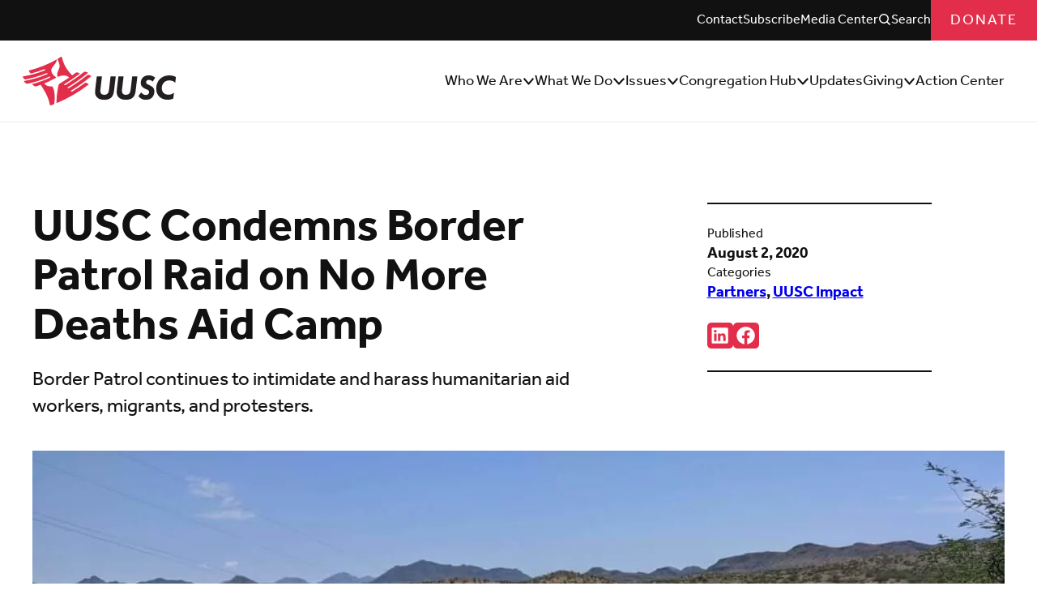

--- FILE ---
content_type: text/html; charset=UTF-8
request_url: https://www.uusc.org/uusc-condemns-border-patrol-raid-on-no-more-deaths-aid-camp/
body_size: 23707
content:
<!doctype html>
<html lang="en" class="no-js apm-front-end">
<head>
    <meta charset="UTF-8">
    <meta name="viewport" content="width=device-width, initial-scale=1.0">
    <meta http-equiv="X-UA-Compatible" content="ie=edge">
    <script>
        document.documentElement.classList.remove('no-js');
        document.documentElement.classList.add('js');
    </script>
    <meta name='robots' content='index, follow, max-image-preview:large, max-snippet:-1, max-video-preview:-1' />
	<style>img:is([sizes="auto" i], [sizes^="auto," i]) { contain-intrinsic-size: 3000px 1500px }</style>
	
	<!-- This site is optimized with the Yoast SEO plugin v26.0 - https://yoast.com/wordpress/plugins/seo/ -->
	<title>UUSC Condemns Border Patrol Raid on No More Deaths Aid Camp &#8211; UUSC</title>
	<link rel="canonical" href="https://www.uusc.org/uusc-condemns-border-patrol-raid-on-no-more-deaths-aid-camp/" />
	<meta property="og:locale" content="en_US" />
	<meta property="og:type" content="article" />
	<meta property="og:title" content="UUSC Condemns Border Patrol Raid on No More Deaths Aid Camp &#8211; UUSC" />
	<meta property="og:description" content="Border Patrol continues to intimidate and harass humanitarian aid workers, migrants, and protesters." />
	<meta property="og:url" content="https://www.uusc.org/uusc-condemns-border-patrol-raid-on-no-more-deaths-aid-camp/" />
	<meta property="og:site_name" content="UUSC" />
	<meta property="article:published_time" content="2020-08-02T17:31:10+00:00" />
	<meta property="og:image" content="https://www.uusc.org/wp-content/uploads/2020/08/NMD-August-2020-UU-Justice-Arizona-e1596455813570.jpg" />
	<meta property="og:image:width" content="1200" />
	<meta property="og:image:height" content="900" />
	<meta property="og:image:type" content="image/jpeg" />
	<meta name="twitter:card" content="summary_large_image" />
	<meta name="twitter:label1" content="Written by" />
	<meta name="twitter:data1" content="UUSC Editor" />
	<meta name="twitter:label2" content="Est. reading time" />
	<meta name="twitter:data2" content="3 minutes" />
	<script type="application/ld+json" class="yoast-schema-graph">{"@context":"https://schema.org","@graph":[{"@type":"Article","@id":"https://www.uusc.org/uusc-condemns-border-patrol-raid-on-no-more-deaths-aid-camp/#article","isPartOf":{"@id":"https://www.uusc.org/uusc-condemns-border-patrol-raid-on-no-more-deaths-aid-camp/"},"headline":"UUSC Condemns Border Patrol Raid on No More Deaths Aid Camp","datePublished":"2020-08-02T17:31:10+00:00","mainEntityOfPage":{"@id":"https://www.uusc.org/uusc-condemns-border-patrol-raid-on-no-more-deaths-aid-camp/"},"wordCount":603,"publisher":{"@id":"https://www.uusc.org/#organization"},"image":{"@id":"https://www.uusc.org/uusc-condemns-border-patrol-raid-on-no-more-deaths-aid-camp/#primaryimage"},"thumbnailUrl":"https://www.uusc.org/wp-content/uploads/2020/08/NMD-August-2020-UU-Justice-Arizona-e1596455813570.jpg","articleSection":["Partners","UUSC Impact"],"inLanguage":"en-US"},{"@type":"WebPage","@id":"https://www.uusc.org/uusc-condemns-border-patrol-raid-on-no-more-deaths-aid-camp/","url":"https://www.uusc.org/uusc-condemns-border-patrol-raid-on-no-more-deaths-aid-camp/","name":"UUSC Condemns Border Patrol Raid on No More Deaths Aid Camp &#8211; UUSC","isPartOf":{"@id":"https://www.uusc.org/#website"},"primaryImageOfPage":{"@id":"https://www.uusc.org/uusc-condemns-border-patrol-raid-on-no-more-deaths-aid-camp/#primaryimage"},"image":{"@id":"https://www.uusc.org/uusc-condemns-border-patrol-raid-on-no-more-deaths-aid-camp/#primaryimage"},"thumbnailUrl":"https://www.uusc.org/wp-content/uploads/2020/08/NMD-August-2020-UU-Justice-Arizona-e1596455813570.jpg","datePublished":"2020-08-02T17:31:10+00:00","breadcrumb":{"@id":"https://www.uusc.org/uusc-condemns-border-patrol-raid-on-no-more-deaths-aid-camp/#breadcrumb"},"inLanguage":"en-US","potentialAction":[{"@type":"ReadAction","target":["https://www.uusc.org/uusc-condemns-border-patrol-raid-on-no-more-deaths-aid-camp/"]}]},{"@type":"ImageObject","inLanguage":"en-US","@id":"https://www.uusc.org/uusc-condemns-border-patrol-raid-on-no-more-deaths-aid-camp/#primaryimage","url":"https://www.uusc.org/wp-content/uploads/2020/08/NMD-August-2020-UU-Justice-Arizona-e1596455813570.jpg","contentUrl":"https://www.uusc.org/wp-content/uploads/2020/08/NMD-August-2020-UU-Justice-Arizona-e1596455813570.jpg","width":1200,"height":900},{"@type":"BreadcrumbList","@id":"https://www.uusc.org/uusc-condemns-border-patrol-raid-on-no-more-deaths-aid-camp/#breadcrumb","itemListElement":[{"@type":"ListItem","position":1,"name":"Home","item":"https://www.uusc.org/"},{"@type":"ListItem","position":2,"name":"Latest Updates","item":"https://www.uusc.org/updates/"},{"@type":"ListItem","position":3,"name":"UUSC Condemns Border Patrol Raid on No More Deaths Aid Camp"}]},{"@type":"WebSite","@id":"https://www.uusc.org/#website","url":"https://www.uusc.org/","name":"UUSC","description":"Advancing human rights and social justice worldwide","publisher":{"@id":"https://www.uusc.org/#organization"},"alternateName":"Unitarian Universalist Service Committee","potentialAction":[{"@type":"SearchAction","target":{"@type":"EntryPoint","urlTemplate":"https://www.uusc.org/?s={search_term_string}"},"query-input":{"@type":"PropertyValueSpecification","valueRequired":true,"valueName":"search_term_string"}}],"inLanguage":"en-US"},{"@type":"Organization","@id":"https://www.uusc.org/#organization","name":"UUSC","url":"https://www.uusc.org/","logo":{"@type":"ImageObject","inLanguage":"en-US","@id":"https://www.uusc.org/#/schema/logo/image/","url":"https://www.uusc.org/wp-content/uploads/2025/03/favicon.png","contentUrl":"https://www.uusc.org/wp-content/uploads/2025/03/favicon.png","width":512,"height":512,"caption":"UUSC"},"image":{"@id":"https://www.uusc.org/#/schema/logo/image/"}}]}</script>
	<!-- / Yoast SEO plugin. -->


<link rel='stylesheet' id='wp-block-library-css' href='https://www.uusc.org/wp-includes/css/dist/block-library/style.min.css?ver=6.8.3' type='text/css' media='all' />
<style id='acf-icon-action-tile-style-inline-css' type='text/css'>
:root .icon-action-tile{color:var(--wp--preset--color--brand-a)}.icon-action-tile{--apm--action-tile--hover-bg: var(--wp--preset--color--white);--apm--action-tile--hover-text: var(--wp--preset--color--brand-a);align-items:center;background-color:var(--wp--preset--color--white);border-radius:var(--apm--radius--l);display:flex;flex-direction:column;height:100%;padding:3rem 2rem;position:relative;text-decoration:none;transition:background-color .25s ease,box-shadow .25s ease;width:100%}.icon-action-tile.has-brand-c-background-color{--apm--action-tile--hover-bg: var(--wp--preset--color--brand-f)}.icon-action-tile *:is(h2,h3,h4,h5,h6,p){margin:0 auto;max-width:410px;text-wrap:balance}.icon-action-tile.is-linked{padding-bottom:6.75rem}.icon-action-tile p{margin:.5rem auto 0}.icon-action-tile__inner-blocks{margin:0 auto;text-align:center}.icon-action-tile__top-icon{margin-top:-0.5rem;margin-bottom:1.75rem;max-width:100px}.icon-action-tile__bottom-icon{bottom:2.5rem;left:50%;position:absolute;transform:translateX(-50%)}.icon-action-tile__bottom-icon circle{transition:fill .25s ease}.icon-action-tile:is(a):hover{background-color:var(--apm--action-tile--hover-bg) !important;color:var(--apm--action-tile--hover-text) !important;box-shadow:0 0 1rem rgba(0,0,0,.12)}.icon-action-tile:is(a):hover .icon-action-tile__bottom-icon circle{fill:var(--wp--preset--color--brand-a)}.icon-action-tile:is(a):hover .icon-action-tile__bottom-icon path{stroke:var(--wp--preset--color--white)}.is-layout-grid:has(.icon-action-tile){margin-bottom:var(--wp--preset--spacing--50);margin-top:var(--wp--preset--spacing--50)}@media(max-width: 899px){.is-layout-grid:has(.icon-action-tile):has(>:last-child:nth-child(even)){grid-template-columns:repeat(2, minmax(0, 1fr))}}@media(max-width: 699px){.is-layout-grid:has(.icon-action-tile):has(>:last-child:nth-child(even)){grid-template-columns:repeat(1, minmax(0, 1fr))}}@media(max-width: 849px){.is-layout-grid:has(.icon-action-tile):has(>:last-child:nth-child(odd)){grid-template-columns:repeat(1, minmax(0, 1fr))}}

</style>
<style id='acf-photo-action-tile-style-inline-css' type='text/css'>
:root .photo-action-tile{margin-top:var(--wp--preset--spacing--50)}:root .photo-action-tile h3{margin-bottom:0}:root .photo-action-tile h3+*{margin-top:.5rem}.photo-action-tile{align-items:stretch;border-radius:var(--apm--radius--l);-moz-column-gap:var(--wp--preset--spacing--50);column-gap:var(--wp--preset--spacing--50);display:flex;justify-content:center;padding:var(--wp--preset--spacing--20);padding-right:var(--wp--preset--spacing--60)}.photo-action-tile+.photo-action-tile{margin-top:var(--wp--preset--spacing--30)}.photo-action-tile+*:not(.photo-action-tile){margin-top:var(--wp--preset--spacing--50)}.photo-action-tile__media{border-radius:var(--apm--radius--m);flex-grow:0;flex-shrink:0;min-height:280px;overflow:hidden;position:relative;width:265px}.photo-action-tile__media.has-no-media{border:1px dashed hsla(0,0%,100%,.4)}.photo-action-tile__content{align-items:center;display:flex;padding-bottom:var(--wp--preset--spacing--30);padding-top:var(--wp--preset--spacing--30);width:100%}@media(max-width: 699px){.photo-action-tile{align-items:flex-start;flex-direction:column;padding:var(--wp--preset--spacing--30)}.photo-action-tile__media{height:10rem;min-height:1px;width:10rem}.photo-action-tile__content{padding:var(--wp--preset--spacing--30) 0 0 0}}

</style>
<style id='acf-mentions-grid-style-inline-css' type='text/css'>
:root .mentions-grid{margin-top:var(--wp--preset--spacing--40)}.mentions-grid{display:grid;gap:var(--wp--style--block-gap);grid-template-columns:repeat(auto-fit, minmax(300px, 1fr))}

</style>
<style id='acf-updates-slider-style-inline-css' type='text/css'>
:root .updates-slider{margin-top:var(--wp--preset--spacing--40)}:root .updates-slider *:is(h3){margin:0;text-wrap:balance}:root .updates-slider p{margin:var(--wp--preset--spacing--20) 0 0}.updates-slider{position:relative}.updates-slider time{display:block;margin-bottom:var(--wp--preset--spacing--20);margin-top:var(--wp--preset--spacing--30)}.updates-slider img{aspect-ratio:540/280;border-radius:.65rem;-o-object-fit:cover;object-fit:cover}.updates-slider a{height:100%;left:0;outline-offset:-0.25rem;position:absolute;top:0;width:100%}.updates-slider a:focus-visible{outline:5px auto Highlight;outline:5px auto -webkit-focus-ring-color}.updates-slider .updates-slider__slide{background-color:var(--wp--preset--color--white);position:relative}.updates-slider .updates-slider__slide>*:is(h3,p){max-width:475px}.updates-slider .updates-slider__slide:hover *:is(h2,h3){text-decoration:underline}.updates-slider .splide__track{overflow:visible}

</style>
<style id='acf-press-release-slider-style-inline-css' type='text/css'>
:root .press-release-slider{margin-top:0}:root .press-release-slider *:is(h3){margin:.75rem 0 0;text-wrap:balance}.press-release-slider{position:relative}.press-release-slider a{height:100%;left:0;outline-offset:-0.25rem;position:absolute;top:0;width:100%}.press-release-slider a:focus-visible{outline:5px auto Highlight;outline:5px auto -webkit-focus-ring-color}.press-release-slider .press-release-slide{background-color:var(--wp--preset--color--white);border-radius:var(--apm--radius--m);padding:var(--wp--preset--spacing--30) var(--wp--preset--spacing--30) var(--wp--preset--spacing--40);position:relative;transition:background-color .25s ease,box-shadow .25s ease}.press-release-slider .press-release-slide *:is(h2,h3){text-decoration:underline;-webkit-text-decoration-color:rgba(0,0,0,0);text-decoration-color:rgba(0,0,0,0);transition:-webkit-text-decoration-color .25s ease;transition:text-decoration-color .25s ease;transition:text-decoration-color .25s ease, -webkit-text-decoration-color .25s ease}.page-section.has-white-color .press-release-slider .press-release-slide{background-color:var(--wp--preset--color--brand-c)}.press-release-slider .press-release-slide:hover{box-shadow:0 0 1rem rgba(0,0,0,.12)}.press-release-slider .press-release-slide:hover *:is(h2,h3){-webkit-text-decoration-color:currentColor;text-decoration-color:currentColor}.page-section.has-white-color .press-release-slider .press-release-slide:hover{background-color:var(--wp--preset--color--brand-f);color:var(--wp--preset--color--brand-a)}.press-release-slider .splide__track{overflow:visible}.page-section:has(.press-release-slider){overflow-x:clip}

</style>
<style id='acf-quote-slider-style-inline-css' type='text/css'>
:root .apm-quote-slider{margin-bottom:var(--wp--preset--spacing--40);margin-top:var(--wp--preset--spacing--40)}.quote-slider__nav{display:flex;justify-content:center}.quote-slider__nav .splide__arrows{display:inline-flex;margin:0}

</style>
<style id='acf-expander-style-inline-css' type='text/css'>
:root .apm-block-expander{margin-top:var(--wp--preset--spacing--50)}:root .apm-block-expander h3{font-weight:400}.apm-block-expander{border-top:2px solid var(--wp--preset--color--brand-a)}.apm-block-expander>div>.wp-block-heading{border:0px solid rgba(0,0,0,0);margin:0;position:relative}.js .apm-block-expander .apm-expander-target{display:none;height:0px;overflow:hidden;transition:height .25s ease}.apm-block-expander .apm-block-group__inner-blocks{margin:0;padding:.5rem 4rem 2rem 0}.apm-block-expander+.apm-block-expander{margin-top:0}.apm-block-expander__button{all:inherit;cursor:pointer;padding:1.75rem 4rem 1.75rem 0;outline-offset:-0.25rem;position:relative;width:100%}.apm-block-expander__button:focus-visible{outline:5px auto Highlight;outline:5px auto -webkit-focus-ring-color}.apm-block-expander__button svg{display:block;height:45px;position:absolute;right:0;top:1.1rem;width:45px;transform-box:fill-box}.apm-block-expander__button svg circle{fill:var(--wp--preset--color--brand-d);transition:fill .25s ease}.apm-block-expander__button svg line{stroke:var(--wp--preset--color--white);transition:stroke .25s ease,transform .25s ease;transform-box:fill-box;transform-origin:center center}.apm-block-expander__button[aria-expanded=true] svg circle{fill:var(--wp--preset--color--brand-a)}.apm-block-expander__button[aria-expanded=true] svg line.vert-line{transform:rotate(90deg)}.apm-block-expander__button:hover svg circle{fill:var(--wp--preset--color--brand-a)}@media(max-width: 599px){.apm-block-expander .apm-block-group__inner-blocks{margin:0;padding:.5rem 0 1rem 0}.apm-block-expander__button{padding:1.25rem 4rem 1.25rem 0}.apm-block-expander__button svg{height:2.25rem;top:1rem;width:2.25rem}}

</style>
<style id='acf-region-icon-link-style-inline-css' type='text/css'>
.region-icon-link{--region-icon-link-size: 100px;align-items:center;color:var(--wp--preset--color--brand-a);-moz-column-gap:1.75rem;column-gap:1.75rem;display:flex;min-height:100px;line-height:1.3;row-gap:.75rem;text-decoration:none}.region-icon-link img,.region-icon-link .is-placeholder{flex-grow:0;flex-shrink:0;aspect-ratio:1;width:var(--region-icon-link-size)}.region-icon-link span>span{border-bottom:2px solid rgba(0,0,0,0);display:inline-block;transition:border-color .25s ease;white-space:nowrap}.region-icon-link:is(a):hover span>span{border-color:var(--wp--preset--color--brand-b)}.region-icon-link .is-placeholder{border:1px dashed #ccc;border-radius:100%}@media(max-width: 739px){.region-icon-link{align-items:center;flex-direction:column;text-align:center}}@media(max-width: 499px){.region-icon-link{--region-icon-link-size: 80px}}

</style>
<style id='acf-press-release-grid-style-inline-css' type='text/css'>
.press-tile{--apm--press-tile--bg: var(--wp--preset--color--white);--apm--press-tile--text: var(--wp--preset--color--brand-a);--apm--press-tile--hover-bg: var(--wp--preset--color--white);--apm--press-tile--hover-text: var(--wp--preset--color--brand-a);background-color:var(--apm--press-tile--bg);border-radius:var(--apm--radius--l);color:var(--apm--press-tile--text);display:flex;flex-direction:column;padding:var(--wp--preset--spacing--30) var(--wp--preset--spacing--30) var(--wp--preset--spacing--40);position:relative;row-gap:1rem;text-decoration:none;transition:background-color .25s ease,box-shadow .25s ease;width:100%}.page-section.has-white-color .press-tile{--apm--press-tile--bg: var(--wp--preset--color--brand-c);--apm--press-tile--text: var(--wp--preset--color--white);--apm--press-tile--hover-bg: var(--wp--preset--color--brand-f);--apm--press-tile--hover-text: var(--wp--preset--color--brand-a)}.press-tile>*{margin:0 !important}.press-tile h3{font-weight:500;text-decoration:underline;text-decoration-color:rgba(0,0,0,0)}.press-tile time{text-decoration:none !important}.press-tile:hover{background-color:var(--apm--press-tile--hover-bg);color:var(--apm--press-tile--hover-text)}.press-tile:hover h3{text-decoration-color:currentColor}

</style>
<style id='acf-share-icons-style-inline-css' type='text/css'>
:root .apm-block-share-icons{margin:0}.apm-block-share-icons{line-height:1;text-align:center}.apm-block-share-icons a{border-radius:var(--apm--radius--s);cursor:pointer;align-items:center;display:flex;height:2rem;justify-content:center;transition:background-color .25s ease;width:2rem}.apm-block-share-icons svg{display:block;height:auto;width:82%}.apm-block-share-icons svg path{transition:fill .25s ease}.apm-block-share-icons ul{display:inline-flex;gap:.75rem;margin:0;list-style-type:none;padding:0}.apm-block-share-icons li{margin:0}.apm-block-share-icons.is-align-right{text-align:right}.apm-block-share-icons.is-align-left{text-align:left}.apm-block-share-icons.is-circular a{border-radius:4rem;height:3.75rem;width:3.75rem}.apm-block-share-icons.is-circular svg{width:60%}@media(max-width: 699px){.apm-block-share-icons.is-circular a{height:2.75rem;width:2.75rem}}

</style>
<style id='acf-partner-location-style-inline-css' type='text/css'>
.partner-location{display:flex;gap:.75rem}

</style>
<style id='acf-partner-details-list-style-inline-css' type='text/css'>
:root .partner-details{margin-bottom:var(--wp--preset--spacing--40);margin-top:var(--wp--preset--spacing--20)}:root .partner-details ul.wp-block-list{margin:0}:root .partner-details ul.wp-block-list li+li{margin-top:.75rem}.partner-details{display:block;margin:0}

</style>
<style id='acf-partner-grid-style-inline-css' type='text/css'>
.partner-grid{display:grid;gap:var(--wp--style--block-gap);grid-template-columns:1fr}@media(min-width: 600px){.partner-grid{grid-template-columns:repeat(2, minmax(0, 1fr))}}@media(min-width: 900px){.partner-grid{grid-template-columns:repeat(3, minmax(0, 1fr))}}

</style>
<style id='acf-post-meta-style-inline-css' type='text/css'>
:root .post-meta {
  margin-bottom: 1.5rem;
}

.post-meta dl {
  display: flex;
  flex-direction: column;
  margin: 0;
  row-gap: 1rem;
}
.post-meta dt, .post-meta dd {
  line-height: 1.4;
  margin: 0;
}
.post-meta dt {
  font-size: var(--wp--preset--font-size--ps);
}
.post-meta dd {
  font-size: var(--wp--preset--font-size--pm);
  font-weight: 700;
}

</style>
<link rel='stylesheet' id='splide-css-css' href='https://www.uusc.org/wp-content/plugins/apm-blocks/shared/vendor/splide/css/splide.min.css?ver=1.0.2' type='text/css' media='all' />
<link rel='stylesheet' id='shared-block-styles-css' href='https://www.uusc.org/wp-content/plugins/apm-blocks/shared/dist/css/shared-block-styles.css?ver=1.0.2' type='text/css' media='all' />
<style id='global-styles-inline-css' type='text/css'>
:root{--wp--preset--aspect-ratio--square: 1;--wp--preset--aspect-ratio--4-3: 4/3;--wp--preset--aspect-ratio--3-4: 3/4;--wp--preset--aspect-ratio--3-2: 3/2;--wp--preset--aspect-ratio--2-3: 2/3;--wp--preset--aspect-ratio--16-9: 16/9;--wp--preset--aspect-ratio--9-16: 9/16;--wp--preset--color--black: #000000;--wp--preset--color--cyan-bluish-gray: #abb8c3;--wp--preset--color--white: #ffffff;--wp--preset--color--pale-pink: #f78da7;--wp--preset--color--vivid-red: #cf2e2e;--wp--preset--color--luminous-vivid-orange: #ff6900;--wp--preset--color--luminous-vivid-amber: #fcb900;--wp--preset--color--light-green-cyan: #7bdcb5;--wp--preset--color--vivid-green-cyan: #00d084;--wp--preset--color--pale-cyan-blue: #8ed1fc;--wp--preset--color--vivid-cyan-blue: #0693e3;--wp--preset--color--vivid-purple: #9b51e0;--wp--preset--color--brand-a: #111111;--wp--preset--color--brand-b: #65122C;--wp--preset--color--brand-c: #9D2235;--wp--preset--color--brand-d: #E22D4B;--wp--preset--color--brand-e: #FF5C39;--wp--preset--color--brand-f: #FF8993;--wp--preset--color--brand-g: #FFAD00;--wp--preset--color--brand-h: #F7F5F2;--wp--preset--color--brand-i: #5D5D5D;--wp--preset--gradient--vivid-cyan-blue-to-vivid-purple: linear-gradient(135deg,rgba(6,147,227,1) 0%,rgb(155,81,224) 100%);--wp--preset--gradient--light-green-cyan-to-vivid-green-cyan: linear-gradient(135deg,rgb(122,220,180) 0%,rgb(0,208,130) 100%);--wp--preset--gradient--luminous-vivid-amber-to-luminous-vivid-orange: linear-gradient(135deg,rgba(252,185,0,1) 0%,rgba(255,105,0,1) 100%);--wp--preset--gradient--luminous-vivid-orange-to-vivid-red: linear-gradient(135deg,rgba(255,105,0,1) 0%,rgb(207,46,46) 100%);--wp--preset--gradient--very-light-gray-to-cyan-bluish-gray: linear-gradient(135deg,rgb(238,238,238) 0%,rgb(169,184,195) 100%);--wp--preset--gradient--cool-to-warm-spectrum: linear-gradient(135deg,rgb(74,234,220) 0%,rgb(151,120,209) 20%,rgb(207,42,186) 40%,rgb(238,44,130) 60%,rgb(251,105,98) 80%,rgb(254,248,76) 100%);--wp--preset--gradient--blush-light-purple: linear-gradient(135deg,rgb(255,206,236) 0%,rgb(152,150,240) 100%);--wp--preset--gradient--blush-bordeaux: linear-gradient(135deg,rgb(254,205,165) 0%,rgb(254,45,45) 50%,rgb(107,0,62) 100%);--wp--preset--gradient--luminous-dusk: linear-gradient(135deg,rgb(255,203,112) 0%,rgb(199,81,192) 50%,rgb(65,88,208) 100%);--wp--preset--gradient--pale-ocean: linear-gradient(135deg,rgb(255,245,203) 0%,rgb(182,227,212) 50%,rgb(51,167,181) 100%);--wp--preset--gradient--electric-grass: linear-gradient(135deg,rgb(202,248,128) 0%,rgb(113,206,126) 100%);--wp--preset--gradient--midnight: linear-gradient(135deg,rgb(2,3,129) 0%,rgb(40,116,252) 100%);--wp--preset--gradient--brand-a: linear-gradient(to right, var(--wp--preset--color--brand-e) 0%, var(--wp--preset--color--brand-g) 100%);;--wp--preset--gradient--brand-b: linear-gradient(to left, var(--wp--preset--color--brand-e) 0%, var(--wp--preset--color--brand-d) 100%);;--wp--preset--font-size--small: 13px;--wp--preset--font-size--medium: 20px;--wp--preset--font-size--large: 36px;--wp--preset--font-size--x-large: 42px;--wp--preset--font-size--hl: var(--apm--heading-size--l);--wp--preset--font-size--hm: var(--apm--heading-size--m);--wp--preset--font-size--hs: var(--apm--heading-size--s);--wp--preset--font-size--hxs: var(--apm--heading-size--xs);--wp--preset--font-size--pl: var(--apm--paragraph-size--l);--wp--preset--font-size--pm: var(--apm--paragraph-size--m);--wp--preset--font-size--ps: var(--apm--paragraph-size--s);--wp--preset--font-size--pxs: var(--apm--paragraph-size--xs);--wp--preset--font-size--eyebrow: var(--apm--eyebrow-size);--wp--preset--font-size--quote: var(--apm--quote-size);--wp--preset--font-size--caption: var(--apm--caption-size);--wp--preset--font-size--stat: var(--apm--stat-size);--wp--preset--font-size--footer-heading: var(--apm--footer-heading-size);--wp--preset--font-family--serif: ff-tisa-web-pro, serif;--wp--preset--font-family--body: effra, sans-serif;--wp--preset--spacing--20: var(--apm--space--20);--wp--preset--spacing--30: var(--apm--space--30);--wp--preset--spacing--40: var(--apm--space--40);--wp--preset--spacing--50: var(--apm--space--50);--wp--preset--spacing--60: var(--apm--space--60);--wp--preset--spacing--70: var(--apm--space--70);--wp--preset--spacing--80: var(--apm--space--80);--wp--preset--spacing--10: var(--apm--space--10);--wp--preset--spacing--90: var(--apm--space--90);--wp--preset--spacing--100: var(--apm--space--100);--wp--preset--shadow--natural: 6px 6px 9px rgba(0, 0, 0, 0.2);--wp--preset--shadow--deep: 12px 12px 50px rgba(0, 0, 0, 0.4);--wp--preset--shadow--sharp: 6px 6px 0px rgba(0, 0, 0, 0.2);--wp--preset--shadow--outlined: 6px 6px 0px -3px rgba(255, 255, 255, 1), 6px 6px rgba(0, 0, 0, 1);--wp--preset--shadow--crisp: 6px 6px 0px rgba(0, 0, 0, 1);--wp--preset--shadow--soft-centered: 0px 0px 1.25rem 0rem rgba(0,0,0,0.18);}:root { --wp--style--global--content-size: var(--apm--width--8-col);--wp--style--global--wide-size: var(--apm--width--10-col); }:where(body) { margin: 0; }.wp-site-blocks { padding-top: var(--wp--style--root--padding-top); padding-bottom: var(--wp--style--root--padding-bottom); }.has-global-padding { padding-right: var(--wp--style--root--padding-right); padding-left: var(--wp--style--root--padding-left); }.has-global-padding > .alignfull { margin-right: calc(var(--wp--style--root--padding-right) * -1); margin-left: calc(var(--wp--style--root--padding-left) * -1); }.has-global-padding :where(:not(.alignfull.is-layout-flow) > .has-global-padding:not(.wp-block-block, .alignfull)) { padding-right: 0; padding-left: 0; }.has-global-padding :where(:not(.alignfull.is-layout-flow) > .has-global-padding:not(.wp-block-block, .alignfull)) > .alignfull { margin-left: 0; margin-right: 0; }.wp-site-blocks > .alignleft { float: left; margin-right: 2em; }.wp-site-blocks > .alignright { float: right; margin-left: 2em; }.wp-site-blocks > .aligncenter { justify-content: center; margin-left: auto; margin-right: auto; }:where(.wp-site-blocks) > * { margin-block-start: var(--apm--width--gutter); margin-block-end: 0; }:where(.wp-site-blocks) > :first-child { margin-block-start: 0; }:where(.wp-site-blocks) > :last-child { margin-block-end: 0; }:root { --wp--style--block-gap: var(--apm--width--gutter); }:root :where(.is-layout-flow) > :first-child{margin-block-start: 0;}:root :where(.is-layout-flow) > :last-child{margin-block-end: 0;}:root :where(.is-layout-flow) > *{margin-block-start: var(--apm--width--gutter);margin-block-end: 0;}:root :where(.is-layout-constrained) > :first-child{margin-block-start: 0;}:root :where(.is-layout-constrained) > :last-child{margin-block-end: 0;}:root :where(.is-layout-constrained) > *{margin-block-start: var(--apm--width--gutter);margin-block-end: 0;}:root :where(.is-layout-flex){gap: var(--apm--width--gutter);}:root :where(.is-layout-grid){gap: var(--apm--width--gutter);}.is-layout-flow > .alignleft{float: left;margin-inline-start: 0;margin-inline-end: 2em;}.is-layout-flow > .alignright{float: right;margin-inline-start: 2em;margin-inline-end: 0;}.is-layout-flow > .aligncenter{margin-left: auto !important;margin-right: auto !important;}.is-layout-constrained > .alignleft{float: left;margin-inline-start: 0;margin-inline-end: 2em;}.is-layout-constrained > .alignright{float: right;margin-inline-start: 2em;margin-inline-end: 0;}.is-layout-constrained > .aligncenter{margin-left: auto !important;margin-right: auto !important;}.is-layout-constrained > :where(:not(.alignleft):not(.alignright):not(.alignfull)){max-width: var(--wp--style--global--content-size);margin-left: auto !important;margin-right: auto !important;}.is-layout-constrained > .alignwide{max-width: var(--wp--style--global--wide-size);}body .is-layout-flex{display: flex;}.is-layout-flex{flex-wrap: wrap;align-items: center;}.is-layout-flex > :is(*, div){margin: 0;}body .is-layout-grid{display: grid;}.is-layout-grid > :is(*, div){margin: 0;}body{background-color: var(--wp--preset--color--white);color: var(--wp--preset--color--brand-a);font-family: var(--wp--preset--font-family--body);font-weight: 400;--wp--style--root--padding-top: 0;--wp--style--root--padding-right: var(--apm--width--edge);--wp--style--root--padding-bottom: 0;--wp--style--root--padding-left: var(--apm--width--edge);}a:where(:not(.wp-element-button)){color: var(--wp--preset--color--brand-c);text-decoration: underline;}:root :where(a:where(:not(.wp-element-button)):hover){color: var(--wp--preset--color--brand-a);}:root :where(a:where(:not(.wp-element-button)):active){color: var(--wp--preset--color--brand-a);}:root :where(.wp-element-button, .wp-block-button__link){background-color: #32373c;border-width: 0;color: #fff;font-family: inherit;font-size: inherit;line-height: inherit;padding: calc(0.667em + 2px) calc(1.333em + 2px);text-decoration: none;}:root :where(.wp-element-button, .wp-block-button__link){transition: color .25s ease, background-color .25s ease, border-color .25s ease}:root :where(.wp-element-caption, .wp-block-audio figcaption, .wp-block-embed figcaption, .wp-block-gallery figcaption, .wp-block-image figcaption, .wp-block-table figcaption, .wp-block-video figcaption){font-size: var(--apm--caption-size);line-height: 1.4;margin-top: 0.8rem;}cite{font-size: var(--wp--preset--font-size--ps);font-style: normal;line-height: 1.4;margin-top: 2rem;}:root :where(cite){display: block;}.has-black-color{color: var(--wp--preset--color--black) !important;}.has-cyan-bluish-gray-color{color: var(--wp--preset--color--cyan-bluish-gray) !important;}.has-white-color{color: var(--wp--preset--color--white) !important;}.has-pale-pink-color{color: var(--wp--preset--color--pale-pink) !important;}.has-vivid-red-color{color: var(--wp--preset--color--vivid-red) !important;}.has-luminous-vivid-orange-color{color: var(--wp--preset--color--luminous-vivid-orange) !important;}.has-luminous-vivid-amber-color{color: var(--wp--preset--color--luminous-vivid-amber) !important;}.has-light-green-cyan-color{color: var(--wp--preset--color--light-green-cyan) !important;}.has-vivid-green-cyan-color{color: var(--wp--preset--color--vivid-green-cyan) !important;}.has-pale-cyan-blue-color{color: var(--wp--preset--color--pale-cyan-blue) !important;}.has-vivid-cyan-blue-color{color: var(--wp--preset--color--vivid-cyan-blue) !important;}.has-vivid-purple-color{color: var(--wp--preset--color--vivid-purple) !important;}.has-brand-a-color{color: var(--wp--preset--color--brand-a) !important;}.has-brand-b-color{color: var(--wp--preset--color--brand-b) !important;}.has-brand-c-color{color: var(--wp--preset--color--brand-c) !important;}.has-brand-d-color{color: var(--wp--preset--color--brand-d) !important;}.has-brand-e-color{color: var(--wp--preset--color--brand-e) !important;}.has-brand-f-color{color: var(--wp--preset--color--brand-f) !important;}.has-brand-g-color{color: var(--wp--preset--color--brand-g) !important;}.has-brand-h-color{color: var(--wp--preset--color--brand-h) !important;}.has-brand-i-color{color: var(--wp--preset--color--brand-i) !important;}.has-black-background-color{background-color: var(--wp--preset--color--black) !important;}.has-cyan-bluish-gray-background-color{background-color: var(--wp--preset--color--cyan-bluish-gray) !important;}.has-white-background-color{background-color: var(--wp--preset--color--white) !important;}.has-pale-pink-background-color{background-color: var(--wp--preset--color--pale-pink) !important;}.has-vivid-red-background-color{background-color: var(--wp--preset--color--vivid-red) !important;}.has-luminous-vivid-orange-background-color{background-color: var(--wp--preset--color--luminous-vivid-orange) !important;}.has-luminous-vivid-amber-background-color{background-color: var(--wp--preset--color--luminous-vivid-amber) !important;}.has-light-green-cyan-background-color{background-color: var(--wp--preset--color--light-green-cyan) !important;}.has-vivid-green-cyan-background-color{background-color: var(--wp--preset--color--vivid-green-cyan) !important;}.has-pale-cyan-blue-background-color{background-color: var(--wp--preset--color--pale-cyan-blue) !important;}.has-vivid-cyan-blue-background-color{background-color: var(--wp--preset--color--vivid-cyan-blue) !important;}.has-vivid-purple-background-color{background-color: var(--wp--preset--color--vivid-purple) !important;}.has-brand-a-background-color{background-color: var(--wp--preset--color--brand-a) !important;}.has-brand-b-background-color{background-color: var(--wp--preset--color--brand-b) !important;}.has-brand-c-background-color{background-color: var(--wp--preset--color--brand-c) !important;}.has-brand-d-background-color{background-color: var(--wp--preset--color--brand-d) !important;}.has-brand-e-background-color{background-color: var(--wp--preset--color--brand-e) !important;}.has-brand-f-background-color{background-color: var(--wp--preset--color--brand-f) !important;}.has-brand-g-background-color{background-color: var(--wp--preset--color--brand-g) !important;}.has-brand-h-background-color{background-color: var(--wp--preset--color--brand-h) !important;}.has-brand-i-background-color{background-color: var(--wp--preset--color--brand-i) !important;}.has-black-border-color{border-color: var(--wp--preset--color--black) !important;}.has-cyan-bluish-gray-border-color{border-color: var(--wp--preset--color--cyan-bluish-gray) !important;}.has-white-border-color{border-color: var(--wp--preset--color--white) !important;}.has-pale-pink-border-color{border-color: var(--wp--preset--color--pale-pink) !important;}.has-vivid-red-border-color{border-color: var(--wp--preset--color--vivid-red) !important;}.has-luminous-vivid-orange-border-color{border-color: var(--wp--preset--color--luminous-vivid-orange) !important;}.has-luminous-vivid-amber-border-color{border-color: var(--wp--preset--color--luminous-vivid-amber) !important;}.has-light-green-cyan-border-color{border-color: var(--wp--preset--color--light-green-cyan) !important;}.has-vivid-green-cyan-border-color{border-color: var(--wp--preset--color--vivid-green-cyan) !important;}.has-pale-cyan-blue-border-color{border-color: var(--wp--preset--color--pale-cyan-blue) !important;}.has-vivid-cyan-blue-border-color{border-color: var(--wp--preset--color--vivid-cyan-blue) !important;}.has-vivid-purple-border-color{border-color: var(--wp--preset--color--vivid-purple) !important;}.has-brand-a-border-color{border-color: var(--wp--preset--color--brand-a) !important;}.has-brand-b-border-color{border-color: var(--wp--preset--color--brand-b) !important;}.has-brand-c-border-color{border-color: var(--wp--preset--color--brand-c) !important;}.has-brand-d-border-color{border-color: var(--wp--preset--color--brand-d) !important;}.has-brand-e-border-color{border-color: var(--wp--preset--color--brand-e) !important;}.has-brand-f-border-color{border-color: var(--wp--preset--color--brand-f) !important;}.has-brand-g-border-color{border-color: var(--wp--preset--color--brand-g) !important;}.has-brand-h-border-color{border-color: var(--wp--preset--color--brand-h) !important;}.has-brand-i-border-color{border-color: var(--wp--preset--color--brand-i) !important;}.has-vivid-cyan-blue-to-vivid-purple-gradient-background{background: var(--wp--preset--gradient--vivid-cyan-blue-to-vivid-purple) !important;}.has-light-green-cyan-to-vivid-green-cyan-gradient-background{background: var(--wp--preset--gradient--light-green-cyan-to-vivid-green-cyan) !important;}.has-luminous-vivid-amber-to-luminous-vivid-orange-gradient-background{background: var(--wp--preset--gradient--luminous-vivid-amber-to-luminous-vivid-orange) !important;}.has-luminous-vivid-orange-to-vivid-red-gradient-background{background: var(--wp--preset--gradient--luminous-vivid-orange-to-vivid-red) !important;}.has-very-light-gray-to-cyan-bluish-gray-gradient-background{background: var(--wp--preset--gradient--very-light-gray-to-cyan-bluish-gray) !important;}.has-cool-to-warm-spectrum-gradient-background{background: var(--wp--preset--gradient--cool-to-warm-spectrum) !important;}.has-blush-light-purple-gradient-background{background: var(--wp--preset--gradient--blush-light-purple) !important;}.has-blush-bordeaux-gradient-background{background: var(--wp--preset--gradient--blush-bordeaux) !important;}.has-luminous-dusk-gradient-background{background: var(--wp--preset--gradient--luminous-dusk) !important;}.has-pale-ocean-gradient-background{background: var(--wp--preset--gradient--pale-ocean) !important;}.has-electric-grass-gradient-background{background: var(--wp--preset--gradient--electric-grass) !important;}.has-midnight-gradient-background{background: var(--wp--preset--gradient--midnight) !important;}.has-brand-a-gradient-background{background: var(--wp--preset--gradient--brand-a) !important;}.has-brand-b-gradient-background{background: var(--wp--preset--gradient--brand-b) !important;}.has-small-font-size{font-size: var(--wp--preset--font-size--small) !important;}.has-medium-font-size{font-size: var(--wp--preset--font-size--medium) !important;}.has-large-font-size{font-size: var(--wp--preset--font-size--large) !important;}.has-x-large-font-size{font-size: var(--wp--preset--font-size--x-large) !important;}.has-hl-font-size{font-size: var(--wp--preset--font-size--hl) !important;}.has-hm-font-size{font-size: var(--wp--preset--font-size--hm) !important;}.has-hs-font-size{font-size: var(--wp--preset--font-size--hs) !important;}.has-hxs-font-size{font-size: var(--wp--preset--font-size--hxs) !important;}.has-pl-font-size{font-size: var(--wp--preset--font-size--pl) !important;}.has-pm-font-size{font-size: var(--wp--preset--font-size--pm) !important;}.has-ps-font-size{font-size: var(--wp--preset--font-size--ps) !important;}.has-pxs-font-size{font-size: var(--wp--preset--font-size--pxs) !important;}.has-eyebrow-font-size{font-size: var(--wp--preset--font-size--eyebrow) !important;}.has-quote-font-size{font-size: var(--wp--preset--font-size--quote) !important;}.has-caption-font-size{font-size: var(--wp--preset--font-size--caption) !important;}.has-stat-font-size{font-size: var(--wp--preset--font-size--stat) !important;}.has-footer-heading-font-size{font-size: var(--wp--preset--font-size--footer-heading) !important;}.has-serif-font-family{font-family: var(--wp--preset--font-family--serif) !important;}.has-body-font-family{font-family: var(--wp--preset--font-family--body) !important;}
:root :where(.wp-block-pullquote){font-size: 1.5em;line-height: 1.6;}
:root :where(.wp-block-buttons){margin-top: var(--wp--preset--spacing--30);margin-bottom: var(--wp--preset--spacing--30);}:root :where(.wp-block-buttons-is-layout-flow) > :first-child{margin-block-start: 0;}:root :where(.wp-block-buttons-is-layout-flow) > :last-child{margin-block-end: 0;}:root :where(.wp-block-buttons-is-layout-flow) > *{margin-block-start: 0.75rem;margin-block-end: 0;}:root :where(.wp-block-buttons-is-layout-constrained) > :first-child{margin-block-start: 0;}:root :where(.wp-block-buttons-is-layout-constrained) > :last-child{margin-block-end: 0;}:root :where(.wp-block-buttons-is-layout-constrained) > *{margin-block-start: 0.75rem;margin-block-end: 0;}:root :where(.wp-block-buttons-is-layout-flex){gap: 0.75rem;}:root :where(.wp-block-buttons-is-layout-grid){gap: 0.75rem;}
:root :where(.wp-block-list){margin-top: 1rem;margin-bottom: 1rem;padding-left: 1.25rem;}
</style>
<link rel='stylesheet' id='theme-css' href='https://www.uusc.org/wp-content/themes/uusc-2025/assets/dist/css/theme.min.css?ver=1.0.8' type='text/css' media='all' />
<link rel='stylesheet' id='searchwp-forms-css' href='https://www.uusc.org/wp-content/plugins/searchwp/assets/css/frontend/search-forms.min.css?ver=4.5.1' type='text/css' media='all' />
<script type="text/javascript" src="https://www.uusc.org/wp-content/plugins/stop-user-enumeration/frontend/js/frontend.js?ver=1.7.5" id="stop-user-enumeration-js" defer="defer" data-wp-strategy="defer"></script>
<style>.splide{--apm--splide--arrow-color: var(--wp--preset--color--brand-a);--apm--splide-dot--color: var(--wp--preset--color--brand-d)}.page-section.has-white-color .splide{--apm--splide--arrow-color: var(--wp--preset--color--white);--apm--splide-dot--color: var(--wp--preset--color--white)}.splide__arrows{align-items:center;display:flex;margin-top:var(--wp--preset--spacing--40)}.splide__arrow{background:none;border-radius:0;height:2.25rem;position:relative;bottom:auto;opacity:1;top:auto;transform:none;transition:opacity .25s ease;left:auto;right:auto;width:2.25rem}.splide__arrow svg{display:block;height:22px;transform:none;width:auto}.splide__arrow svg path{stroke-width:4px;stroke:var(--apm--splide--arrow-color);transition:stroke .25s ease}.splide__pagination{bottom:auto;-moz-column-gap:.5rem;column-gap:.5rem;display:inline-flex;left:auto;padding:0 .5rem;position:relative;right:auto;top:auto;width:auto}.splide__pagination__page{background-color:var(--apm--splide-dot--color);height:15px;opacity:.3;transition:opacity .25s ease,background-color .25s ease;width:15px}.splide__pagination__page.is-active{background-color:var(--apm--splide-dot--color);opacity:1;transform:none}@media(max-width: 649px){.splide__arrow{height:3.5rem;width:3.5rem}.splide__arrow svg{height:32px}.splide__arrow svg path{stroke-width:3px}}
</style><style>.wp-block-gallery.is-cropped .blocks-gallery-item picture{height:100%;width:100%;}</style><script async src="https://www.googletagmanager.com/gtag/js?id=G-S4XDKGJSCY"></script>

<script>
  window.dataLayer = window.dataLayer || [];
  function gtag(){dataLayer.push(arguments);}
  gtag('js', new Date());
  gtag('config', 'G-S4XDKGJSCY');
</script><!-- Facebook Pixel Code -->
<script>
! function(f, b, e, v, n, t, s) {
if (f.fbq) return;
n = f.fbq = function() {
n.callMethod ?
n.callMethod.apply(n, arguments) : n.queue.push(arguments)
};
if (!f._fbq) f._fbq = n;
n.push = n;
n.loaded = !0;
n.version = '2.0';
n.queue = [];
t = b.createElement(e);
t.async = !0;
t.src = v;
s = b.getElementsByTagName(e)[0];
s.parentNode.insertBefore(t, s)
}(window, document, 'script',
'https://connect.facebook.net/en_US/fbevents.js');
fbq('init', '1963598200522082');
fbq('track', 'PageView');
</script>
<noscript><img alt="" height="1" width="1" style="display:none" src="https://www.facebook.com/tr?id=1963598200522082&ev=PageView&noscript=1" /></noscript>
<!-- End Facebook Pixel Code --><link rel="stylesheet" href="https://use.typekit.net/qbc1hpo.css"><link rel="icon" href="https://www.uusc.org/wp-content/uploads/2025/03/favicon-150x150.png" sizes="32x32" />
<link rel="icon" href="https://www.uusc.org/wp-content/uploads/2025/03/favicon-300x300.png" sizes="192x192" />
<link rel="apple-touch-icon" href="https://www.uusc.org/wp-content/uploads/2025/03/favicon-300x300.png" />
<meta name="msapplication-TileImage" content="https://www.uusc.org/wp-content/uploads/2025/03/favicon-300x300.png" />
		<style type="text/css" id="wp-custom-css">
			.seamless-fallback:not(:has(a)) {
	display: none;
}		</style>
		</head>
<body class="wp-singular post-template-default single single-post postid-6564 single-format-standard wp-theme-uusc-2025 is-at-top" >
    
    
    <a href="#mainContent" class="screen-reader-text bypass-default-style">Skip to main content</a>
    
    
<header class="mobile-header" id="mobileHeader" aria-label="Mobile Header">

    
            
        <a href="https://www.uusc.org" class="custom-logo-link">
            <svg height="60" viewBox="0 0 190 60" width="190" xmlns="https://www.w3.org/2000/svg"><g fill="none" fill-rule="evenodd"><path d="m7.82973931 18.0457137c.42105038.6808289.78020723 1.2300251 1.23612721 1.8899322.34608074.5003787 1.11582708.7819507 1.70773848.6276527 5.3333048-1.3834512 10.4852878-3.0571919 15.6058881-5.0787568.5692461-.2249089 1.1934119-.0871739 1.4035012.3077242.2109611.3948982-.0697392.8987639-.6381136 1.1236728-8.6232513 3.4146053-17.39557009 5.775277-26.53663488 7.3723045-.60324403.1046088-.79153985.5779636-.41146125 1.0548053.55878529.7008789 1.03214007 1.2596642 1.65281889 1.9500822.40797428.4541765 1.23264025.7261594 1.83414079.6110897 8.81939275-1.6929189 17.28573085-4.0370276 25.54197965-7.5632156.563144-.2406002 1.2091033-.1481957 1.4540622.2092176.2449589.3565416-.0043587.8403573-.566631 1.0800858-9.0469169 3.8504752-18.330947 6.4439015-28.0072601 8.2091748-.60237229.1098392-.74620937.5491962-.31295463.9798357.73836371.7313898 1.34422295 1.2962772 2.1575563 2.007617.45853519.4027439 1.32242946.6224223 1.92131478.4942765 9.21690615-1.9736191 18.06942505-4.6332976 26.61945015-8.600586.5544266-.258035 1.2204359-.2092176 1.4967775.1098392.2772133.3190568.0610218.7897964-.4925331 1.0513184-6.8422866 3.2236942-13.8475886 5.6671812-21.1579996 7.6268525-.5910396.1595284-.6878028.5953984-.2074741.97199.824666.6485745 1.491547 1.1402358 2.3702609 1.753069.5012504.3495677 1.3886817.4890461 1.9744909.3129546 1.793169-.539607 3.5601858-1.1158271 5.3001787-1.7251733.2397285-.0845587.5491962.0174348.6886745.2292676 4.9915828 7.5527547 9.3773064 14.9947984 10.9891535 23.9144413.1438371.797642.8586638 1.2282815 1.6266667.9501965 1.1445945-.4140765 2.2813433-.8386138 3.4102465-1.2744838.237985-.0915327.45592-.3696177.4864309-.6215506.8107181-6.7542409 1.1620293-14.911983-2.1061236-21.1013364-.1185567-.2240372-.4254091-.3731047-.6790854-.3460808-3.4363988.3661308-7.0314542-.519557-9.3276172-3.1931833-.1656306-.1935263-.0993783-.43587.1359914-.5352483 4.0091319-1.6868168 7.8840159-3.5314184 11.7275172-5.5747768.9240443-.4916613 1.6196928-.8952769 2.5794784-1.4383709.2214219-.1264023.2362415-.3146981.023537-.4541765-4.0030297-2.5951697-8.0801573-7.1848804-4.8608218-12.0021152 1.9823366-2.9665309 5.3516114-5.90342274 5.664566-9.68154355.0217935-.25193284-.1569132-.35479815-.3783351-.23013934-10.5925118 5.98013585-21.6435588 10.33098979-33.4233803 13.36813169-.59365488.1534262-.82205074.6973919-.50212219 1.2152054m76.19355589 5.1772634c-.8281529-.2998785-1.5020078-.5378635-2.3458521-.8316399-.5788353-.2005002-1.4305252-.0479457-1.9047517.3364916-7.1726761 5.8005575-14.7611721 10.9473099-22.5876531 15.8403861-.5178135.3242873-1.2091032.3330047-1.5438514.0226653-.3338763-.3094677-.1839371-.8150769.3373634-1.1350054 8.4593642-5.1912112 16.5351628-10.7999859 24.1524262-17.1514829.4698678-.3905395.3731047-.8569204-.2118328-1.0364988-.8909182-.2728546-1.6092319-.4873026-2.5149697-.7523116-.5884244-.1717327-1.4462165.0061022-1.920443.3914113-7.1430369 5.815377-14.7219438 10.9490534-22.5248878 15.8508469-.5169418.325159-1.2047446.3547982-1.5360057.070611-.3312612-.2859307-.1813219-.7767203.3373633-1.1001358 6.2756557-3.9289318 12.3891678-8.0348269 18.2830014-12.5094679.4864308-.3687459.408846-.8298964-.1717328-1.0234226-.8630225-.2894177-1.5560558-.5169418-2.4190783-.7976421-.583194-.1891675-1.444473-.036613-1.9274169.3373634-1.3215578 1.0199357-2.6631655 2.0267953-4.0274385 3.0179636-.2057306.1490675-.5186852.1237871-.6965202-.0575348-6.2617078-6.405545-10.4120616-13.19901416-12.2863024-21.86149374-.170861-.79241159-.8333834-1.06788141-1.5133405-.61980709-1.2648946.83251163-2.554198 1.64584497-3.8687818 2.43825656-.2188067.13163273-.301622.42017864-.1865523.64683102 2.2002716 4.33864958 3.6456163 8.02959635 1.6789711 12.01431955-1.2579207 2.5515828-2.7982852 6.0638229-1.5769775 9.1881388.0924044.2362415.3713612.3364916.6058592.2371132 4.3369061-1.836756 9.6266239-2.6622937 13.4927905.5422223.1952697.1621436.1760914.4166916-.0357414.559657-3.5715184 2.3990283-7.1883673 4.7073956-10.8636228 6.9486389-.4105895.2693676-.8421008.5352483-1.2910469.7932833-.2205502.1264023-.4437156.4262808-.4968917.673855-1.5516971 7.3696893-2.9726331 15.0218223-2.5916828 22.5728335.0130761.2519328.2153198.3765916.4506896.2763415 13.872869-5.9103966 26.7240589-13.3254164 38.6390002-22.5100682.4829439-.3731047.4341264-.908353-.1080958-1.1907967-.7967703-.41582-1.4348839-.7444659-2.2238085-1.1472098-.5448375-.278085-1.384323-.2074741-1.8768561.154298-4.9645588 3.6421294-10.0433156 7.0732977-15.2868312 10.3083246-.5204287.3208002-1.2152055.3024937-1.5525688-.0357414-.3382351-.3373633-.1909111-.8656377.3303894-1.1855663 8.4262381-5.1755199 16.4209649-10.8252663 23.9815652-17.1837373.4672526-.3931547.3774634-.884816-.197885-1.0922901" fill="#e22d4b"/><g fill="#231f20"><path d="m97.8580693 24.1417038-1.8236799 15.4341553c-.1246588.8909182-.2074741 1.2727403-.2074741 2.4591783 0 1.1454663.1656306 2.5873241 1.2021293 3.6473598.7462094.7209289 1.9483388 1.2718686 3.6473594 1.2718686 2.072998 0 3.357071-.6782137 4.062308-1.3991426 1.36776-1.3991426 1.657178-3.7737621 1.864652-5.3847375l1.906495-16.0286819h6.38288l-1.98931 16.4523475c-.414077 3.39194-.787182 6.8265953-3.274256 9.4139194-2.776491 2.9246874-6.797827 3.0519615-9.077427 3.0519615-2.7346485 0-6.2163777-.3391069-8.7452952-2.9255592-1.7408646-1.7382494-2.4452305-3.9010361-2.4452305-6.5302037 0-1.2718686.2074741-3.3073813.3321329-4.4519758l1.7818364-15.0104897z"/><path d="m124.550397 24.1417038-1.82368 15.4341553c-.124659.8909182-.207474 1.2727403-.207474 2.4591783 0 1.1454663.165631 2.5873241 1.202129 3.6473598.74621.7209289 1.948339 1.2718686 3.64736 1.2718686 2.072998 0 3.357071-.6782137 4.062308-1.3991426 1.36776-1.3991426 1.657178-3.7737621 1.864652-5.3847375l1.906495-16.0286819h6.38288l-1.989311 16.4523475c-.414076 3.39194-.787181 6.8265953-3.274255 9.4139194-2.776492 2.9246874-6.797828 3.0519615-9.077428 3.0519615-2.734648 0-6.216377-.3391069-8.745295-2.9255592-1.740864-1.7382494-2.44523-3.9010361-2.44523-6.5302037 0-1.2718686.207474-3.3073813.332133-4.4519758l1.781836-15.0104897z"/><path d="m160.456754 30.6658054c-1.733891-1.6397428-3.385838-2.0712541-4.623709-2.0712541-.784565 0-1.898649.1298893-2.601271.7331333-.577964.4750983-.949325 1.2954055-.949325 2.071254 0 .8630226.371361 1.4671383.949325 1.9422366.578835.5169418 1.321557.8630225 2.683215 1.5098535l1.610104.7767203c1.321557.6477028 2.5603 1.380836 3.633412 2.7616721.991168 1.2945337 1.403501 2.6326545 1.403501 4.4877171 0 3.0205788-1.155927 5.6950769-2.766031 7.3784066-2.229039 2.2874456-5.077885 2.8043874-7.884887 2.8043874-2.023309 0-3.633412-.258035-5.49109-1.2936621-1.361658-.7767202-2.683216-1.9422365-3.674384-3.0641658l3.550597-4.7466239c.578835.8194356 1.487188 1.7260451 2.312726 2.2874456.866509.5605288 2.021565.9493248 3.219335.9493248.949325 0 2.270883-.3024938 3.054577-.9066095.743594-.6041158 1.155927-1.5961558 1.155927-2.6744981 0-1.0364988-.453305-1.6397428-.783694-1.9858236-.206602-.2153197-.743594-.690418-2.188067-1.2945337l-1.610104-.6895463c-.454176-.1734763-2.5603-1.122801-3.880114-2.5463523-1.32243-1.4235513-1.816706-3.0632941-1.816706-4.8756414 0-2.9769918 1.155927-5.1345481 2.476613-6.5153842 2.229039-2.2874455 5.077885-2.7189568 7.431583-2.7189568 2.352826 0 5.077013.4750983 7.967703 2.8479744z"/><path d="m185.915221 51.5067532c-.953683.4742265-3.296049 1.5534405-7.025352 1.5534405-5.464066 0-8.630225-2.3301608-10.19064-3.8400144-1.864651-1.8550625-3.902779-4.9619436-3.902779-9.9683459 0-5.0046589 1.908238-9.10358 4.596684-11.7789498 2.427796-2.4164631 6.28786-4.4877171 11.57845-4.4877171 4.466795 0 7.155241 1.4671382 8.196099 2.071254l-.824666 7.0331977c-1.169875-1.1646445-3.381479-2.8906896-7.241544-2.8906896-2.77562 0-5.029939.7331333-6.851876 2.7180851-1.777477 1.8986495-2.601272 4.4877171-2.601272 6.7742909 0 2.4164631.953684 4.6176063 2.25432 5.9121401 1.301508 1.2945338 3.469525 2.2438586 6.114384 2.2438586 2.862794 0 5.1607-1.2091033 6.765573-2.5027653z"/></g></g></svg>            <span class="screen-reader-text">UUSC</span>
        </a>

    
    <nav id="mobileMenuFocusContainer" aria-label="Mobile Navigation">

        <button class="mobile-menu-button" id="mobileMenuButton" aria-expanded="false" aria-controls="mobileMenus">
            
            <span class="icon-for-hidden-menu">
                <span class="is-top"></span>
                <span class="is-mid"></span>
                <span class="is-bot"></span>
            </span>

            <span class="icon-for-visible-menu">
                <span class="is-a"></span>
                <span class="is-b"></span>
            </span>

            <span class="screen-reader-text">Show menu</span>

        </button>

        <div class="mobile-header__menus" id="mobileMenus">
            
            <ul id="mobileHeaderMainMenu" class="mobile-header-main-menu"><li class=" menu-item menu-item-type-post_type menu-item-object-page menu-item-has-children" id="mobil_menu_item_100"><a class="menu-item__link" href="https://www.uusc.org/about/" target="_self"><span>Who We Are</span></a><button class="mobile-sub-menu-button" aria-expanded="false">
                <span class="screen-reader-text">Show/Hide Sub Menu</span>
                <svg width="21.416" height="12.121" viewBox="0 0 21.416 12.121" xmlns="http://www.w3.org/2000/svg"><path d="m20.002 0 1.414 1.414-10.002 10-.707.707-.707-.707-10-10L1.414 0l9.293 9.292z" fill="#000" fill-rule="nonzero"/></svg>
            </button>
<ul class="sub-menu">
<li class=" menu-item menu-item-type-post_type menu-item-object-page" id="mobil_menu_item_1852"><a class="menu-item__link" href="https://www.uusc.org/about/history/" target="_self"><span>Our History</span></a></li>
<li class=" menu-item menu-item-type-post_type menu-item-object-page" id="mobil_menu_item_349"><a class="menu-item__link" href="https://www.uusc.org/about/leadership/" target="_self"><span>Our Leadership</span></a></li>
<li class=" menu-item menu-item-type-post_type menu-item-object-page" id="mobil_menu_item_1890"><a class="menu-item__link" href="https://www.uusc.org/about/careers/" target="_self"><span>Careers</span></a></li>
<li class=" menu-item menu-item-type-post_type menu-item-object-page" id="mobil_menu_item_1915"><a class="menu-item__link" href="https://www.uusc.org/about/reports-financials/" target="_self"><span>Reports &amp; Financials</span></a></li>
</ul>
</li>
<li class=" menu-item menu-item-type-post_type menu-item-object-page menu-item-has-children" id="mobil_menu_item_113"><a class="menu-item__link" href="https://www.uusc.org/what-we-do/" target="_self"><span>What We Do</span></a><button class="mobile-sub-menu-button" aria-expanded="false">
                <span class="screen-reader-text">Show/Hide Sub Menu</span>
                <svg width="21.416" height="12.121" viewBox="0 0 21.416 12.121" xmlns="http://www.w3.org/2000/svg"><path d="m20.002 0 1.414 1.414-10.002 10-.707.707-.707-.707-10-10L1.414 0l9.293 9.292z" fill="#000" fill-rule="nonzero"/></svg>
            </button>
<ul class="sub-menu">
<li class=" menu-item menu-item-type-post_type menu-item-object-page" id="mobil_menu_item_131"><a class="menu-item__link" href="https://www.uusc.org/what-we-do/advocacy/" target="_self"><span>Advocacy in Action</span></a></li>
<li class=" menu-item menu-item-type-post_type menu-item-object-page" id="mobil_menu_item_1173"><a class="menu-item__link" href="https://www.uusc.org/what-we-do/partner-support/" target="_self"><span>Partner Support &amp; Grantmaking</span></a></li>
<li class=" menu-item menu-item-type-post_type menu-item-object-page" id="mobil_menu_item_1109"><a class="menu-item__link" href="https://www.uusc.org/partners/" target="_self"><span>Our Partners</span></a></li>
<li class=" menu-item menu-item-type-post_type menu-item-object-page" id="mobil_menu_item_2061"><a class="menu-item__link" href="https://www.uusc.org/what-we-do/research/" target="_self"><span>Research, Impact, and Learning</span></a></li>
<li class=" menu-item menu-item-type-post_type menu-item-object-page" id="mobil_menu_item_2079"><a class="menu-item__link" href="https://www.uusc.org/what-we-do/strategic-communications/" target="_self"><span>Strategic Communications</span></a></li>
</ul>
</li>
<li class=" menu-item menu-item-type-post_type menu-item-object-page menu-item-has-children" id="mobil_menu_item_135"><a class="menu-item__link" href="https://www.uusc.org/issues/" target="_self"><span>Issues</span></a><button class="mobile-sub-menu-button" aria-expanded="false">
                <span class="screen-reader-text">Show/Hide Sub Menu</span>
                <svg width="21.416" height="12.121" viewBox="0 0 21.416 12.121" xmlns="http://www.w3.org/2000/svg"><path d="m20.002 0 1.414 1.414-10.002 10-.707.707-.707-.707-10-10L1.414 0l9.293 9.292z" fill="#000" fill-rule="nonzero"/></svg>
            </button>
<ul class="sub-menu">
<li class=" menu-item menu-item-type-post_type menu-item-object-page" id="mobil_menu_item_2110"><a class="menu-item__link" href="https://www.uusc.org/issues/climate-justice/" target="_self"><span>Climate Justice</span></a></li>
<li class=" menu-item menu-item-type-post_type menu-item-object-page" id="mobil_menu_item_2195"><a class="menu-item__link" href="https://www.uusc.org/issues/democracy-civil-liberties/" target="_self"><span>Democracy &amp; Civil Liberties</span></a></li>
<li class=" menu-item menu-item-type-post_type menu-item-object-page" id="mobil_menu_item_2240"><a class="menu-item__link" href="https://www.uusc.org/issues/humanitarian-crisis-response/" target="_self"><span>Humanitarian Crisis Response</span></a></li>
<li class=" menu-item menu-item-type-post_type menu-item-object-page" id="mobil_menu_item_2331"><a class="menu-item__link" href="https://www.uusc.org/issues/migration-solidarity/" target="_self"><span>Migration Solidarity</span></a></li>
</ul>
</li>
<li class=" menu-item menu-item-type-post_type menu-item-object-page menu-item-has-children" id="mobil_menu_item_145"><a class="menu-item__link" href="https://www.uusc.org/congregation-hub/" target="_self"><span>Congregation Hub</span></a><button class="mobile-sub-menu-button" aria-expanded="false">
                <span class="screen-reader-text">Show/Hide Sub Menu</span>
                <svg width="21.416" height="12.121" viewBox="0 0 21.416 12.121" xmlns="http://www.w3.org/2000/svg"><path d="m20.002 0 1.414 1.414-10.002 10-.707.707-.707-.707-10-10L1.414 0l9.293 9.292z" fill="#000" fill-rule="nonzero"/></svg>
            </button>
<ul class="sub-menu">
<li class=" menu-item menu-item-type-post_type menu-item-object-page" id="mobil_menu_item_2418"><a class="menu-item__link" href="https://www.uusc.org/congregation-hub/capas/" target="_self"><span>CAPAS</span></a></li>
<li class=" menu-item menu-item-type-post_type menu-item-object-page" id="mobil_menu_item_2476"><a class="menu-item__link" href="https://www.uusc.org/congregation-hub/liaisons/" target="_self"><span>Congregational Liaisons</span></a></li>
<li class=" menu-item menu-item-type-post_type menu-item-object-page" id="mobil_menu_item_2445"><a class="menu-item__link" href="https://www.uusc.org/congregation-hub/guest-at-your-table/" target="_self"><span>Guest at Your Table</span></a></li>
<li class=" menu-item menu-item-type-post_type menu-item-object-page" id="mobil_menu_item_2373"><a class="menu-item__link" href="https://www.uusc.org/congregation-hub/justice-education/" target="_self"><span>Justice Education</span></a></li>
<li class=" menu-item menu-item-type-post_type menu-item-object-page" id="mobil_menu_item_2433"><a class="menu-item__link" href="https://www.uusc.org/congregation-hub/pink-haven-coalition/" target="_self"><span>Pink Haven Coalition</span></a></li>
<li class=" menu-item menu-item-type-post_type menu-item-object-page" id="mobil_menu_item_2451"><a class="menu-item__link" href="https://www.uusc.org/congregation-hub/uusc-sunday/" target="_self"><span>UUSC Justice Sunday</span></a></li>
</ul>
</li>
<li class=" menu-item menu-item-type-custom menu-item-object-custom" id="mobil_menu_item_30"><a class="menu-item__link" href="/updates" target="_self"><span>Updates</span></a></li>
<li class=" menu-item menu-item-type-post_type menu-item-object-page menu-item-has-children" id="mobil_menu_item_149"><a class="menu-item__link" href="https://www.uusc.org/ways-to-give/" target="_self"><span>Giving</span></a><button class="mobile-sub-menu-button" aria-expanded="false">
                <span class="screen-reader-text">Show/Hide Sub Menu</span>
                <svg width="21.416" height="12.121" viewBox="0 0 21.416 12.121" xmlns="http://www.w3.org/2000/svg"><path d="m20.002 0 1.414 1.414-10.002 10-.707.707-.707-.707-10-10L1.414 0l9.293 9.292z" fill="#000" fill-rule="nonzero"/></svg>
            </button>
<ul class="sub-menu">
<li class=" menu-item menu-item-type-post_type menu-item-object-page" id="mobil_menu_item_2563"><a class="menu-item__link" href="https://www.uusc.org/ways-to-give/congregational-giving/" target="_self"><span>Congregational Giving</span></a></li>
<li class=" menu-item menu-item-type-post_type menu-item-object-page" id="mobil_menu_item_2585"><a class="menu-item__link" href="https://www.uusc.org/ways-to-give/emergency-response-fund/" target="_self"><span>Emergency Response Fund</span></a></li>
<li class=" menu-item menu-item-type-custom menu-item-object-custom" id="mobil_menu_item_12573"><a class="menu-item__link" href="https://plannedgiving.uusc.org/" target="_blank"><span>Estate Planning</span></a></li>
<li class=" menu-item menu-item-type-post_type menu-item-object-page" id="mobil_menu_item_2545"><a class="menu-item__link" href="https://www.uusc.org/ways-to-give/stock-securities/" target="_self"><span>Gifts of Stock &amp; Securities</span></a></li>
<li class=" menu-item menu-item-type-custom menu-item-object-custom" id="mobil_menu_item_2637"><a class="menu-item__link" href="https://plannedgiving.uusc.org/" target="_blank"><span>Planned Giving</span></a></li>
<li class=" menu-item menu-item-type-post_type menu-item-object-page" id="mobil_menu_item_2525"><a class="menu-item__link" href="https://www.uusc.org/ways-to-give/workplace-giving/" target="_self"><span>Workplace Giving</span></a></li>
</ul>
</li>
<li class=" menu-item menu-item-type-post_type menu-item-object-page" id="mobil_menu_item_299"><a class="menu-item__link" href="https://www.uusc.org/action-center/" target="_self"><span>Action Center</span></a></li>
</ul>
            <ul id="mobileHeaderUtilityMenu" class="mobile-header-utility-menu"><li id="menu-item-323" class="menu-item menu-item-type-post_type menu-item-object-page menu-item-323"><a href="https://www.uusc.org/contact/">Contact</a></li>
<li id="menu-item-324" class="menu-item menu-item-type-post_type menu-item-object-page menu-item-324"><a href="https://www.uusc.org/subscribe/">Subscribe</a></li>
<li id="menu-item-160" class="menu-item menu-item-type-post_type menu-item-object-page menu-item-160"><a href="https://www.uusc.org/media-center/">Media Center</a></li>
<li id="menu-item-310" class="menu-item menu-item-type-post_type menu-item-object-page menu-item-310"><a href="https://www.uusc.org/search/">Search</a></li>
<li id="menu-item-43" class="is-final menu-item menu-item-type-custom menu-item-object-custom menu-item-43"><a target="_blank" href="https://donate.uusc.org/give/188649/?utm_source=ways-to-give&#038;utm_medium=website#!/donation/checkout">Donate</a></li>
</ul>
        </div>

    </nav>
    
    <div id="mobileHeaderBar" aria-hidden="true" class="mobile-header__bar"></div>

</header>    
<header class="desktop-header" id="desktopHeader" aria-label="Desktop Header">

    
    <div class="desktop-header__content" id="desktopHeaderContent">
        <div class="desktop-header__content-inner-container">
                            <a href="https://www.uusc.org" class="custom-logo-link">
                    <svg height="60" viewBox="0 0 190 60" width="190" xmlns="https://www.w3.org/2000/svg"><g fill="none" fill-rule="evenodd"><path d="m7.82973931 18.0457137c.42105038.6808289.78020723 1.2300251 1.23612721 1.8899322.34608074.5003787 1.11582708.7819507 1.70773848.6276527 5.3333048-1.3834512 10.4852878-3.0571919 15.6058881-5.0787568.5692461-.2249089 1.1934119-.0871739 1.4035012.3077242.2109611.3948982-.0697392.8987639-.6381136 1.1236728-8.6232513 3.4146053-17.39557009 5.775277-26.53663488 7.3723045-.60324403.1046088-.79153985.5779636-.41146125 1.0548053.55878529.7008789 1.03214007 1.2596642 1.65281889 1.9500822.40797428.4541765 1.23264025.7261594 1.83414079.6110897 8.81939275-1.6929189 17.28573085-4.0370276 25.54197965-7.5632156.563144-.2406002 1.2091033-.1481957 1.4540622.2092176.2449589.3565416-.0043587.8403573-.566631 1.0800858-9.0469169 3.8504752-18.330947 6.4439015-28.0072601 8.2091748-.60237229.1098392-.74620937.5491962-.31295463.9798357.73836371.7313898 1.34422295 1.2962772 2.1575563 2.007617.45853519.4027439 1.32242946.6224223 1.92131478.4942765 9.21690615-1.9736191 18.06942505-4.6332976 26.61945015-8.600586.5544266-.258035 1.2204359-.2092176 1.4967775.1098392.2772133.3190568.0610218.7897964-.4925331 1.0513184-6.8422866 3.2236942-13.8475886 5.6671812-21.1579996 7.6268525-.5910396.1595284-.6878028.5953984-.2074741.97199.824666.6485745 1.491547 1.1402358 2.3702609 1.753069.5012504.3495677 1.3886817.4890461 1.9744909.3129546 1.793169-.539607 3.5601858-1.1158271 5.3001787-1.7251733.2397285-.0845587.5491962.0174348.6886745.2292676 4.9915828 7.5527547 9.3773064 14.9947984 10.9891535 23.9144413.1438371.797642.8586638 1.2282815 1.6266667.9501965 1.1445945-.4140765 2.2813433-.8386138 3.4102465-1.2744838.237985-.0915327.45592-.3696177.4864309-.6215506.8107181-6.7542409 1.1620293-14.911983-2.1061236-21.1013364-.1185567-.2240372-.4254091-.3731047-.6790854-.3460808-3.4363988.3661308-7.0314542-.519557-9.3276172-3.1931833-.1656306-.1935263-.0993783-.43587.1359914-.5352483 4.0091319-1.6868168 7.8840159-3.5314184 11.7275172-5.5747768.9240443-.4916613 1.6196928-.8952769 2.5794784-1.4383709.2214219-.1264023.2362415-.3146981.023537-.4541765-4.0030297-2.5951697-8.0801573-7.1848804-4.8608218-12.0021152 1.9823366-2.9665309 5.3516114-5.90342274 5.664566-9.68154355.0217935-.25193284-.1569132-.35479815-.3783351-.23013934-10.5925118 5.98013585-21.6435588 10.33098979-33.4233803 13.36813169-.59365488.1534262-.82205074.6973919-.50212219 1.2152054m76.19355589 5.1772634c-.8281529-.2998785-1.5020078-.5378635-2.3458521-.8316399-.5788353-.2005002-1.4305252-.0479457-1.9047517.3364916-7.1726761 5.8005575-14.7611721 10.9473099-22.5876531 15.8403861-.5178135.3242873-1.2091032.3330047-1.5438514.0226653-.3338763-.3094677-.1839371-.8150769.3373634-1.1350054 8.4593642-5.1912112 16.5351628-10.7999859 24.1524262-17.1514829.4698678-.3905395.3731047-.8569204-.2118328-1.0364988-.8909182-.2728546-1.6092319-.4873026-2.5149697-.7523116-.5884244-.1717327-1.4462165.0061022-1.920443.3914113-7.1430369 5.815377-14.7219438 10.9490534-22.5248878 15.8508469-.5169418.325159-1.2047446.3547982-1.5360057.070611-.3312612-.2859307-.1813219-.7767203.3373633-1.1001358 6.2756557-3.9289318 12.3891678-8.0348269 18.2830014-12.5094679.4864308-.3687459.408846-.8298964-.1717328-1.0234226-.8630225-.2894177-1.5560558-.5169418-2.4190783-.7976421-.583194-.1891675-1.444473-.036613-1.9274169.3373634-1.3215578 1.0199357-2.6631655 2.0267953-4.0274385 3.0179636-.2057306.1490675-.5186852.1237871-.6965202-.0575348-6.2617078-6.405545-10.4120616-13.19901416-12.2863024-21.86149374-.170861-.79241159-.8333834-1.06788141-1.5133405-.61980709-1.2648946.83251163-2.554198 1.64584497-3.8687818 2.43825656-.2188067.13163273-.301622.42017864-.1865523.64683102 2.2002716 4.33864958 3.6456163 8.02959635 1.6789711 12.01431955-1.2579207 2.5515828-2.7982852 6.0638229-1.5769775 9.1881388.0924044.2362415.3713612.3364916.6058592.2371132 4.3369061-1.836756 9.6266239-2.6622937 13.4927905.5422223.1952697.1621436.1760914.4166916-.0357414.559657-3.5715184 2.3990283-7.1883673 4.7073956-10.8636228 6.9486389-.4105895.2693676-.8421008.5352483-1.2910469.7932833-.2205502.1264023-.4437156.4262808-.4968917.673855-1.5516971 7.3696893-2.9726331 15.0218223-2.5916828 22.5728335.0130761.2519328.2153198.3765916.4506896.2763415 13.872869-5.9103966 26.7240589-13.3254164 38.6390002-22.5100682.4829439-.3731047.4341264-.908353-.1080958-1.1907967-.7967703-.41582-1.4348839-.7444659-2.2238085-1.1472098-.5448375-.278085-1.384323-.2074741-1.8768561.154298-4.9645588 3.6421294-10.0433156 7.0732977-15.2868312 10.3083246-.5204287.3208002-1.2152055.3024937-1.5525688-.0357414-.3382351-.3373633-.1909111-.8656377.3303894-1.1855663 8.4262381-5.1755199 16.4209649-10.8252663 23.9815652-17.1837373.4672526-.3931547.3774634-.884816-.197885-1.0922901" fill="#e22d4b"/><g fill="#231f20"><path d="m97.8580693 24.1417038-1.8236799 15.4341553c-.1246588.8909182-.2074741 1.2727403-.2074741 2.4591783 0 1.1454663.1656306 2.5873241 1.2021293 3.6473598.7462094.7209289 1.9483388 1.2718686 3.6473594 1.2718686 2.072998 0 3.357071-.6782137 4.062308-1.3991426 1.36776-1.3991426 1.657178-3.7737621 1.864652-5.3847375l1.906495-16.0286819h6.38288l-1.98931 16.4523475c-.414077 3.39194-.787182 6.8265953-3.274256 9.4139194-2.776491 2.9246874-6.797827 3.0519615-9.077427 3.0519615-2.7346485 0-6.2163777-.3391069-8.7452952-2.9255592-1.7408646-1.7382494-2.4452305-3.9010361-2.4452305-6.5302037 0-1.2718686.2074741-3.3073813.3321329-4.4519758l1.7818364-15.0104897z"/><path d="m124.550397 24.1417038-1.82368 15.4341553c-.124659.8909182-.207474 1.2727403-.207474 2.4591783 0 1.1454663.165631 2.5873241 1.202129 3.6473598.74621.7209289 1.948339 1.2718686 3.64736 1.2718686 2.072998 0 3.357071-.6782137 4.062308-1.3991426 1.36776-1.3991426 1.657178-3.7737621 1.864652-5.3847375l1.906495-16.0286819h6.38288l-1.989311 16.4523475c-.414076 3.39194-.787181 6.8265953-3.274255 9.4139194-2.776492 2.9246874-6.797828 3.0519615-9.077428 3.0519615-2.734648 0-6.216377-.3391069-8.745295-2.9255592-1.740864-1.7382494-2.44523-3.9010361-2.44523-6.5302037 0-1.2718686.207474-3.3073813.332133-4.4519758l1.781836-15.0104897z"/><path d="m160.456754 30.6658054c-1.733891-1.6397428-3.385838-2.0712541-4.623709-2.0712541-.784565 0-1.898649.1298893-2.601271.7331333-.577964.4750983-.949325 1.2954055-.949325 2.071254 0 .8630226.371361 1.4671383.949325 1.9422366.578835.5169418 1.321557.8630225 2.683215 1.5098535l1.610104.7767203c1.321557.6477028 2.5603 1.380836 3.633412 2.7616721.991168 1.2945337 1.403501 2.6326545 1.403501 4.4877171 0 3.0205788-1.155927 5.6950769-2.766031 7.3784066-2.229039 2.2874456-5.077885 2.8043874-7.884887 2.8043874-2.023309 0-3.633412-.258035-5.49109-1.2936621-1.361658-.7767202-2.683216-1.9422365-3.674384-3.0641658l3.550597-4.7466239c.578835.8194356 1.487188 1.7260451 2.312726 2.2874456.866509.5605288 2.021565.9493248 3.219335.9493248.949325 0 2.270883-.3024938 3.054577-.9066095.743594-.6041158 1.155927-1.5961558 1.155927-2.6744981 0-1.0364988-.453305-1.6397428-.783694-1.9858236-.206602-.2153197-.743594-.690418-2.188067-1.2945337l-1.610104-.6895463c-.454176-.1734763-2.5603-1.122801-3.880114-2.5463523-1.32243-1.4235513-1.816706-3.0632941-1.816706-4.8756414 0-2.9769918 1.155927-5.1345481 2.476613-6.5153842 2.229039-2.2874455 5.077885-2.7189568 7.431583-2.7189568 2.352826 0 5.077013.4750983 7.967703 2.8479744z"/><path d="m185.915221 51.5067532c-.953683.4742265-3.296049 1.5534405-7.025352 1.5534405-5.464066 0-8.630225-2.3301608-10.19064-3.8400144-1.864651-1.8550625-3.902779-4.9619436-3.902779-9.9683459 0-5.0046589 1.908238-9.10358 4.596684-11.7789498 2.427796-2.4164631 6.28786-4.4877171 11.57845-4.4877171 4.466795 0 7.155241 1.4671382 8.196099 2.071254l-.824666 7.0331977c-1.169875-1.1646445-3.381479-2.8906896-7.241544-2.8906896-2.77562 0-5.029939.7331333-6.851876 2.7180851-1.777477 1.8986495-2.601272 4.4877171-2.601272 6.7742909 0 2.4164631.953684 4.6176063 2.25432 5.9121401 1.301508 1.2945338 3.469525 2.2438586 6.114384 2.2438586 2.862794 0 5.1607-1.2091033 6.765573-2.5027653z"/></g></g></svg>                    <span class="screen-reader-text">UUSC</span>
                </a>
            
            <nav class="desktop-header__nav" aria-label="Desktop Navigation">

                <ul id="desktopUtilities" class="desktop-header-utility-menu"><li class=" menu-item menu-item-type-post_type menu-item-object-page" id="menu_item_322"><a class="menu-item__link" href="https://www.uusc.org/contact/" target="_self"><span>Contact</span></a></li>
<li class=" menu-item menu-item-type-post_type menu-item-object-page" id="menu_item_313"><a class="menu-item__link" href="https://www.uusc.org/subscribe/" target="_self"><span>Subscribe</span></a></li>
<li class=" menu-item menu-item-type-post_type menu-item-object-page" id="menu_item_159"><a class="menu-item__link" href="https://www.uusc.org/media-center/" target="_self"><span>Media Center</span></a></li>
<li class=" menu-item menu-item-type-post_type menu-item-object-page" id="menu_item_309"><a class="menu-item__link" href="https://www.uusc.org/search/" target="_self"><svg viewBox="0 0 16 16" xmlns="https://www.w3.org/2000/svg"><g transform="translate(1 1)" stroke="#FFF" stroke-width="1.5" fill="none" fill-rule="evenodd"><circle cx="6" cy="6" r="5.25" /><path stroke-linecap="square" d="m10 10 3 3" /></g></svg><span>Search</span></a></li>
<li class="is-final menu-item menu-item-type-custom menu-item-object-custom" id="menu_item_43"><a class="menu-item__link" href="https://donate.uusc.org/give/188649/?utm_source=ways-to-give&utm_medium=website#!/donation/checkout" target="_blank"><span>Donate</span></a></li>
</ul>
                <ul id="desktopHeaderMainMenu" class="desktop-header-main-menu"><li class=" menu-item menu-item-type-post_type menu-item-object-page menu-item-has-children" id="menu_item_100"><a class="menu-item__link" href="https://www.uusc.org/about/" target="_self"><span>Who We Are</span></a><button class="sub-menu-button" aria-expanded="false">
                <span class="screen-reader-text">Show/Hide Sub Menu</span>
                <svg width="13.416" height="8.121" viewBox="0 0 13.416 8.121" xmlns="http://www.w3.org/2000/svg"><path d="m12.002 0 1.414 1.414-6.002 6-.707.707L0 1.414 1.414 0l5.293 5.292z" fill="#000000" fill-rule="nonzero"/></svg>
            </button>
<ul class="sub-menu">
<li class=" menu-item menu-item-type-post_type menu-item-object-page" id="menu_item_1852"><a class="menu-item__link" href="https://www.uusc.org/about/history/" target="_self"><span>Our History</span></a></li>
<li class=" menu-item menu-item-type-post_type menu-item-object-page" id="menu_item_349"><a class="menu-item__link" href="https://www.uusc.org/about/leadership/" target="_self"><span>Our Leadership</span></a></li>
<li class=" menu-item menu-item-type-post_type menu-item-object-page" id="menu_item_1890"><a class="menu-item__link" href="https://www.uusc.org/about/careers/" target="_self"><span>Careers</span></a></li>
<li class=" menu-item menu-item-type-post_type menu-item-object-page" id="menu_item_1915"><a class="menu-item__link" href="https://www.uusc.org/about/reports-financials/" target="_self"><span>Reports &amp; Financials</span></a></li>
</ul>
</li>
<li class=" menu-item menu-item-type-post_type menu-item-object-page menu-item-has-children" id="menu_item_113"><a class="menu-item__link" href="https://www.uusc.org/what-we-do/" target="_self"><span>What We Do</span></a><button class="sub-menu-button" aria-expanded="false">
                <span class="screen-reader-text">Show/Hide Sub Menu</span>
                <svg width="13.416" height="8.121" viewBox="0 0 13.416 8.121" xmlns="http://www.w3.org/2000/svg"><path d="m12.002 0 1.414 1.414-6.002 6-.707.707L0 1.414 1.414 0l5.293 5.292z" fill="#000000" fill-rule="nonzero"/></svg>
            </button>
<ul class="sub-menu">
<li class=" menu-item menu-item-type-post_type menu-item-object-page" id="menu_item_131"><a class="menu-item__link" href="https://www.uusc.org/what-we-do/advocacy/" target="_self"><span>Advocacy in Action</span></a></li>
<li class=" menu-item menu-item-type-post_type menu-item-object-page" id="menu_item_1173"><a class="menu-item__link" href="https://www.uusc.org/what-we-do/partner-support/" target="_self"><span>Partner Support &amp; Grantmaking</span></a></li>
<li class=" menu-item menu-item-type-post_type menu-item-object-page" id="menu_item_1109"><a class="menu-item__link" href="https://www.uusc.org/partners/" target="_self"><span>Our Partners</span></a></li>
<li class=" menu-item menu-item-type-post_type menu-item-object-page" id="menu_item_2061"><a class="menu-item__link" href="https://www.uusc.org/what-we-do/research/" target="_self"><span>Research, Impact, and Learning</span></a></li>
<li class=" menu-item menu-item-type-post_type menu-item-object-page" id="menu_item_2079"><a class="menu-item__link" href="https://www.uusc.org/what-we-do/strategic-communications/" target="_self"><span>Strategic Communications</span></a></li>
</ul>
</li>
<li class=" menu-item menu-item-type-post_type menu-item-object-page menu-item-has-children" id="menu_item_135"><a class="menu-item__link" href="https://www.uusc.org/issues/" target="_self"><span>Issues</span></a><button class="sub-menu-button" aria-expanded="false">
                <span class="screen-reader-text">Show/Hide Sub Menu</span>
                <svg width="13.416" height="8.121" viewBox="0 0 13.416 8.121" xmlns="http://www.w3.org/2000/svg"><path d="m12.002 0 1.414 1.414-6.002 6-.707.707L0 1.414 1.414 0l5.293 5.292z" fill="#000000" fill-rule="nonzero"/></svg>
            </button>
<ul class="sub-menu">
<li class=" menu-item menu-item-type-post_type menu-item-object-page" id="menu_item_2110"><a class="menu-item__link" href="https://www.uusc.org/issues/climate-justice/" target="_self"><span>Climate Justice</span></a></li>
<li class=" menu-item menu-item-type-post_type menu-item-object-page" id="menu_item_2195"><a class="menu-item__link" href="https://www.uusc.org/issues/democracy-civil-liberties/" target="_self"><span>Democracy &amp; Civil Liberties</span></a></li>
<li class=" menu-item menu-item-type-post_type menu-item-object-page" id="menu_item_2240"><a class="menu-item__link" href="https://www.uusc.org/issues/humanitarian-crisis-response/" target="_self"><span>Humanitarian Crisis Response</span></a></li>
<li class=" menu-item menu-item-type-post_type menu-item-object-page" id="menu_item_2331"><a class="menu-item__link" href="https://www.uusc.org/issues/migration-solidarity/" target="_self"><span>Migration Solidarity</span></a></li>
</ul>
</li>
<li class=" menu-item menu-item-type-post_type menu-item-object-page menu-item-has-children" id="menu_item_145"><a class="menu-item__link" href="https://www.uusc.org/congregation-hub/" target="_self"><span>Congregation Hub</span></a><button class="sub-menu-button" aria-expanded="false">
                <span class="screen-reader-text">Show/Hide Sub Menu</span>
                <svg width="13.416" height="8.121" viewBox="0 0 13.416 8.121" xmlns="http://www.w3.org/2000/svg"><path d="m12.002 0 1.414 1.414-6.002 6-.707.707L0 1.414 1.414 0l5.293 5.292z" fill="#000000" fill-rule="nonzero"/></svg>
            </button>
<ul class="sub-menu">
<li class=" menu-item menu-item-type-post_type menu-item-object-page" id="menu_item_2418"><a class="menu-item__link" href="https://www.uusc.org/congregation-hub/capas/" target="_self"><span>CAPAS</span></a></li>
<li class=" menu-item menu-item-type-post_type menu-item-object-page" id="menu_item_2476"><a class="menu-item__link" href="https://www.uusc.org/congregation-hub/liaisons/" target="_self"><span>Congregational Liaisons</span></a></li>
<li class=" menu-item menu-item-type-post_type menu-item-object-page" id="menu_item_2445"><a class="menu-item__link" href="https://www.uusc.org/congregation-hub/guest-at-your-table/" target="_self"><span>Guest at Your Table</span></a></li>
<li class=" menu-item menu-item-type-post_type menu-item-object-page" id="menu_item_2373"><a class="menu-item__link" href="https://www.uusc.org/congregation-hub/justice-education/" target="_self"><span>Justice Education</span></a></li>
<li class=" menu-item menu-item-type-post_type menu-item-object-page" id="menu_item_2433"><a class="menu-item__link" href="https://www.uusc.org/congregation-hub/pink-haven-coalition/" target="_self"><span>Pink Haven Coalition</span></a></li>
<li class=" menu-item menu-item-type-post_type menu-item-object-page" id="menu_item_2451"><a class="menu-item__link" href="https://www.uusc.org/congregation-hub/uusc-sunday/" target="_self"><span>UUSC Justice Sunday</span></a></li>
</ul>
</li>
<li class=" menu-item menu-item-type-custom menu-item-object-custom" id="menu_item_30"><a class="menu-item__link" href="/updates" target="_self"><span>Updates</span></a></li>
<li class=" menu-item menu-item-type-post_type menu-item-object-page menu-item-has-children" id="menu_item_149"><a class="menu-item__link" href="https://www.uusc.org/ways-to-give/" target="_self"><span>Giving</span></a><button class="sub-menu-button" aria-expanded="false">
                <span class="screen-reader-text">Show/Hide Sub Menu</span>
                <svg width="13.416" height="8.121" viewBox="0 0 13.416 8.121" xmlns="http://www.w3.org/2000/svg"><path d="m12.002 0 1.414 1.414-6.002 6-.707.707L0 1.414 1.414 0l5.293 5.292z" fill="#000000" fill-rule="nonzero"/></svg>
            </button>
<ul class="sub-menu">
<li class=" menu-item menu-item-type-post_type menu-item-object-page" id="menu_item_2563"><a class="menu-item__link" href="https://www.uusc.org/ways-to-give/congregational-giving/" target="_self"><span>Congregational Giving</span></a></li>
<li class=" menu-item menu-item-type-post_type menu-item-object-page" id="menu_item_2585"><a class="menu-item__link" href="https://www.uusc.org/ways-to-give/emergency-response-fund/" target="_self"><span>Emergency Response Fund</span></a></li>
<li class=" menu-item menu-item-type-custom menu-item-object-custom" id="menu_item_12573"><a class="menu-item__link" href="https://plannedgiving.uusc.org/" target="_blank"><span>Estate Planning</span></a></li>
<li class=" menu-item menu-item-type-post_type menu-item-object-page" id="menu_item_2545"><a class="menu-item__link" href="https://www.uusc.org/ways-to-give/stock-securities/" target="_self"><span>Gifts of Stock &amp; Securities</span></a></li>
<li class=" menu-item menu-item-type-custom menu-item-object-custom" id="menu_item_2637"><a class="menu-item__link" href="https://plannedgiving.uusc.org/" target="_blank"><span>Planned Giving</span></a></li>
<li class=" menu-item menu-item-type-post_type menu-item-object-page" id="menu_item_2525"><a class="menu-item__link" href="https://www.uusc.org/ways-to-give/workplace-giving/" target="_self"><span>Workplace Giving</span></a></li>
</ul>
</li>
<li class=" menu-item menu-item-type-post_type menu-item-object-page" id="menu_item_299"><a class="menu-item__link" href="https://www.uusc.org/action-center/" target="_self"><span>Action Center</span></a></li>
</ul>
            </nav>
        </div> 
    </div>

</header>


    <main id="mainContent" class="main">
        
        
<div class="wp-block-group alignfull post-intro has-global-padding is-layout-constrained wp-block-group-is-layout-constrained">
<div class="wp-block-group post-intro__inner-container is-layout-grid wp-container-core-group-is-layout-2ee6572b wp-block-group-is-layout-grid">
<div class="wp-block-group post-intro__main normalize-first-last wp-container-content-cd8adcc6 is-layout-flow wp-block-group-is-layout-flow"><h1 class="wp-block-post-title">UUSC Condemns Border Patrol Raid on No More Deaths Aid Camp</h1>

<div class="wp-block-post-excerpt has-pl-font-size"><p class="wp-block-post-excerpt__excerpt">Border Patrol continues to intimidate and harass humanitarian aid workers, migrants, and protesters. </p></div>

<figure class="wp-block-post-featured-image"><picture><source srcset="https://www.uusc.org/wp-content/uploads/2020/08/NMD-August-2020-UU-Justice-Arizona-e1596455813570.jpg.webp 1200w, https://www.uusc.org/wp-content/uploads/2020/08/NMD-August-2020-UU-Justice-Arizona-e1596455813570-600x450.jpg.webp 600w, https://www.uusc.org/wp-content/uploads/2020/08/NMD-August-2020-UU-Justice-Arizona-e1596455813570-768x576.jpg.webp 768w, https://www.uusc.org/wp-content/uploads/2020/08/NMD-August-2020-UU-Justice-Arizona-e1596455813570-300x225.jpg.webp 300w" sizes='(max-width: 1200px) 100vw, 1200px' type="image/webp"><img fetchpriority="high" decoding="async" width="1200" height="900" src="https://www.uusc.org/wp-content/uploads/2020/08/NMD-August-2020-UU-Justice-Arizona-e1596455813570.jpg" class="attachment-post-thumbnail size-post-thumbnail wp-post-image" alt="" style="object-fit:cover;" srcset="https://www.uusc.org/wp-content/uploads/2020/08/NMD-August-2020-UU-Justice-Arizona-e1596455813570.jpg 1200w, https://www.uusc.org/wp-content/uploads/2020/08/NMD-August-2020-UU-Justice-Arizona-e1596455813570-600x450.jpg 600w, https://www.uusc.org/wp-content/uploads/2020/08/NMD-August-2020-UU-Justice-Arizona-e1596455813570-768x576.jpg 768w, https://www.uusc.org/wp-content/uploads/2020/08/NMD-August-2020-UU-Justice-Arizona-e1596455813570-300x225.jpg 300w" sizes="(max-width: 1200px) 100vw, 1200px" data-eio="p" /></picture></figure>

</div>



<div class="wp-block-group post-intro__sidebar wp-container-content-348dd67e is-layout-flow wp-block-group-is-layout-flow">
<div class="apm-block-post-meta post-meta"  data-acf-id="acf_68868092b9d9c" >
    
    <dl>

        <div>
            <dt>Published</dt>
            <dd>August 2, 2020</dd>
        </div>
        
        

                    <div>
                <dt>Categories</dt>
                <dd><a href="https://www.uusc.org/category/partners/">Partners</a>, <a href="https://www.uusc.org/category/impact/">UUSC Impact</a></dd>
            </div>
        
    </dl>
    
    
</div>



    <style>
        [data-style-id="share_icons_693a009659345"] a { background-color: var(--wp--preset--color--brand-d); }
        [data-style-id="share_icons_693a009659345"] a:hover { background-color: var(--wp--preset--color--brand-a); }
        [data-style-id="share_icons_693a009659345"] svg path { fill: var(--wp--preset--color--white); }
        [data-style-id="share_icons_693a009659345"] a:hover svg path { fill: var(--wp--preset--color--white); }
    </style>

    <div class="apm-block-share-icons is-align-left is-square"
                data-acf-id="acf_68868092b9de5"        data-style-id="share_icons_693a009659345">

        <span class="screen-reader-text">Share:</span>

        <ul role="list">
            
                            <li>
                    <a href="https://www.linkedin.com/shareArticle?mini=true&#038;url=https%3A%2F%2Fwww.uusc.org%2F%3Fp%3D6564&#038;title=" rel="noopener nofollow" target="_blank">
                        <svg width="24" height="24" viewBox="0 0 24 24" version="1.1" xmlns="http://www.w3.org/2000/svg" aria-hidden="true" focusable="false">
                            <path d="M19.7,3H4.3C3.582,3,3,3.582,3,4.3v15.4C3,20.418,3.582,21,4.3,21h15.4c0.718,0,1.3-0.582,1.3-1.3V4.3 C21,3.582,20.418,3,19.7,3z M8.339,18.338H5.667v-8.59h2.672V18.338z M7.004,8.574c-0.857,0-1.549-0.694-1.549-1.548 c0-0.855,0.691-1.548,1.549-1.548c0.854,0,1.547,0.694,1.547,1.548C8.551,7.881,7.858,8.574,7.004,8.574z M18.339,18.338h-2.669 v-4.177c0-0.996-0.017-2.278-1.387-2.278c-1.389,0-1.601,1.086-1.601,2.206v4.249h-2.667v-8.59h2.559v1.174h0.037 c0.356-0.675,1.227-1.387,2.526-1.387c2.703,0,3.203,1.779,3.203,4.092V18.338z"></path></svg>
                        <span class="screen-reader-text">Connct with us on LinkedIn (Opens in new tab)</span></a></li>
            
                            <li>
                    <a href="http://www.facebook.com/sharer.php?u=https%3A%2F%2Fwww.uusc.org%2F%3Fp%3D6564" rel="noopener nofollow" target="_blank">
                        <svg width="24" height="24" viewBox="0 0 24 24" version="1.1" xmlns="http://www.w3.org/2000/svg" aria-hidden="true" focusable="false"><path d="M12 2C6.5 2 2 6.5 2 12c0 5 3.7 9.1 8.4 9.9v-7H7.9V12h2.5V9.8c0-2.5 1.5-3.9 3.8-3.9 1.1 0 2.2.2 2.2.2v2.5h-1.3c-1.2 0-1.6.8-1.6 1.6V12h2.8l-.4 2.9h-2.3v7C18.3 21.1 22 17 22 12c0-5.5-4.5-10-10-10z"></path></svg>
                        <span class="screen-reader-text">Follow us on Facebook (Opens in new tab)</span></a></li>
            
            
        </ul>

    </div>

</div>
</div>
</div>

        
        <div class="wp-block-group post-content normalize-first has-global-padding is-layout-constrained wp-block-group-is-layout-constrained">
        
<p>Without hesitation, UUSC condemns the <a href="https://twitter.com/NoMoreDeaths/status/1289638727761895425" target="_blank" rel="noopener noreferrer">recent hostile raid of the No More Deaths humanitarian aid camp</a> near Arivaca, AZ,&nbsp;in which over 30 people were detained. A firm believer in the human right to migrate, we throw our unabashed support behind the No More Deaths volunteers&nbsp;and to&nbsp;immigrants risking their lives to travel across deserts with temperatures well above 100 degrees. To surveil, raid, detain,&nbsp;and confiscate the electronics of&nbsp;humanitarian aid workers providing life-saving support to those in dire need should be called out for what it is: a retaliatory campaign&nbsp;driven by xenophobia and racism.</p>



<p>This raid is&nbsp;one more&nbsp;example of a frightening pattern we’re seeing in this nation, an escalation of law enforcement being given carte blanche to stalk, intimidate, arrest, and criminalize those acting in accordance with their conscience. It is&nbsp;<strong>no&nbsp;</strong>coincidence that the Border Patrol Tactical Unit, BORTAC—an elite special operations contingent of the federal government heavily involved in the June 2017 raid of a No More Deaths camp—is now involved&nbsp;in the <a href="https://www.uusc.org/abuse-of-power-in-portland-points-to-one-conclusion-defund-dhs/">violent repression of&nbsp;recent racial justice protests</a> in Portland, OR.</p>



<p>Border Patrol surveillance of NMD’s Byrd Camp&nbsp;(including illegal entry to the camp grounds without a warrant and detention of a migrant on Thursday July 30<sup>th</sup>) started the day after No More Deaths did a public exposé and released e-mails obtained by a FOIA request demonstrating that BORTAC and the Border Patrol Union were behind a 2017 raid on the camp. This pattern of retaliation for exposing CBP’s own words and actions is exactly what happened to <a href="https://www.uusc.org/the-acquittal-of-scott-warren-a-humanitarian-perspective/">Dr. Scott Warren</a> in Ajo, AZ when he and two migrants were arrested less than 24 hours after NMD released a report about CBP abusive practices contributing to lives lost in the desert.</p>



<p>Make no mistake, now is the time for all of us to wake up. Border Patrol’s&nbsp;brutal treatment and&nbsp;interference with the&nbsp;right to provide compassionate aid or peacefully protest is quite close to totalitarianism and should frighten—and more importantly, outrage—each and every one us.</p>



<p>While aggressively detaining people migrating through the harsh Sonora Desert, the United States has <a href="https://www.uusc.org/the-u-s-asylum-system-is-under-attack/">halted virtually all other options for asylum-seekers</a> to enter the country through border closures under the pretense of COVID-19 and through&nbsp;an overhaul of asylum rules designed to make winning nearly impossible.&nbsp;The United States should be ashamed for flagrantly ignoring international human rights law in the name of advancing a callously racist and xenophobic anti-immigrant agenda, a campaign that takes no responsibility for the United States’ decades-long complicity in the social and political chaos driving thousands of migrants from Central America’s Northern Triangle into the United States.</p>



<p>We are proud and humbled to flank the volunteers of No More Deaths,&nbsp;the Unitarian Universalist ministers and other faith leaders who hurried to Byrd Camp to monitor the Border Patrol stake-out, and most importantly, the migrants risking their lives braving unforgiving terrain, exhaustion, dehydration, extreme temperatures, and the risk of detainment and deportation in pursuit of a right that this nation seems destined to deny them.</p>



<p class="has-text-align-center">***</p>



<p><strong>About UUSC:</strong>&nbsp;<em>Guided by the belief that all people have inherent worth and dignity, UUSC advances human rights globally by partnering with affected communities who are confronting injustice, mobilizing to challenge oppressive systems, and inspiring and sustaining spiritually grounded activism for justice. We invite you to&nbsp;</em><a href="https://www.uusc.org/subscribe/?email="><strong><em>join us</em></strong></a><em>&nbsp;in this journey toward realizing a better future!</em></p>



<p>Photo Credit: UU Justice Arizona</p>

        </div>
        
<section class="wp-block-group alignfull page-section overflow-hidden has-white-color has-brand-b-gradient-background has-text-color has-background has-link-color wp-elements-f301f1a4800737a8dd3dc5e2e55702d0 has-global-padding is-layout-constrained wp-block-group-is-layout-constrained">
<div class="wp-block-group alignwide page-section__inner-container is-layout-flow wp-block-group-is-layout-flow">
<h2 class="wp-block-heading has-text-align-center has-hm-font-size">Stay informed!</h2>



<p class="has-text-align-center width-8-col-centered has-pl-font-size">Sign up to receive regular updates on UUSC’s human rights work, advocacy campaigns, and ways you can make a difference in people’s lives here in the United States and around the globe.</p>



<div class="wp-block-buttons is-content-justification-center is-layout-flex wp-container-core-buttons-is-layout-a89b3969 wp-block-buttons-is-layout-flex">
<div class="wp-block-button"><a class="wp-block-button__link has-brand-a-color has-white-background-color has-text-color has-background has-link-color wp-element-button" href="/subscribe/">Sign up</a></div>
</div>
</div>
</section>



<section class="wp-block-group alignfull page-section has-white-color has-brand-b-background-color has-text-color has-background has-link-color wp-elements-a37ac3e76348d611720d2d8b3f8f5f80 has-global-padding is-layout-constrained wp-block-group-is-layout-constrained">
<div class="wp-block-group alignwide page-section__inner-container normalize-first-last width-12-col is-layout-flow wp-block-group-is-layout-flow">
<div class="wp-block-group is-style-heading-with-read-more is-content-justification-space-between is-nowrap is-layout-flex wp-container-core-group-is-layout-ac7b6909 wp-block-group-is-layout-flex">
<div class="wp-block-group is-layout-flow wp-block-group-is-layout-flow">
<h2 class="wp-block-heading has-hm-font-size">Check out these other updates</h2>
</div>



<div class="wp-block-buttons is-layout-flex wp-block-buttons-is-layout-flex">
<div class="wp-block-button is-style-underlined"><a class="wp-block-button__link has-white-color has-text-color has-link-color wp-element-button" href="https://www.uusc.org/updates/"><strong>View all updates</strong></a></div>
</div>
</div>




    <div class="apm-block-post-grid post-grid"
                data-acf-id="acf_68b9d7724312e" >

                    <article class="post-tile">

    <picture><source srcset="https://www.uusc.org/wp-content/uploads/2025/08/RNhero_ICJ_8.13-600x340.png.webp 600w, https://www.uusc.org/wp-content/uploads/2025/08/RNhero_ICJ_8.13-1200x680.png.webp 1200w, https://www.uusc.org/wp-content/uploads/2025/08/RNhero_ICJ_8.13-768x435.png.webp 768w, https://www.uusc.org/wp-content/uploads/2025/08/RNhero_ICJ_8.13-1536x870.png.webp 1536w, https://www.uusc.org/wp-content/uploads/2025/08/RNhero_ICJ_8.13-300x170.png.webp 300w, https://www.uusc.org/wp-content/uploads/2025/08/RNhero_ICJ_8.13.png.webp 1660w" sizes='auto, (max-width: 600px) 100vw, 600px' type="image/webp"><img width="600" height="340" src="https://www.uusc.org/wp-content/uploads/2025/08/RNhero_ICJ_8.13-600x340.png" class="responsive-image wp-post-image" alt="" loading="lazy" decoding="async" srcset="https://www.uusc.org/wp-content/uploads/2025/08/RNhero_ICJ_8.13-600x340.png 600w, https://www.uusc.org/wp-content/uploads/2025/08/RNhero_ICJ_8.13-1200x680.png 1200w, https://www.uusc.org/wp-content/uploads/2025/08/RNhero_ICJ_8.13-768x435.png 768w, https://www.uusc.org/wp-content/uploads/2025/08/RNhero_ICJ_8.13-1536x870.png 1536w, https://www.uusc.org/wp-content/uploads/2025/08/RNhero_ICJ_8.13-300x170.png 300w, https://www.uusc.org/wp-content/uploads/2025/08/RNhero_ICJ_8.13.png 1660w" sizes="auto, (max-width: 600px) 100vw, 600px" data-eio="p" /></picture>    
    <h2 class="post-tile__heading has-hxs-font-size">
        Celebrating the wins: The ICJ Advisory Opinion on Climate and the global movement for climate justice     </h2>

    <p class="has-ps-font-size">A historic ICJ decision affirms that climate justice is a binding legal duty.</p>
    
    <time class="post-tile__date" datetime="2025-08-14T10:11:58-05:00" class="has-pxs-font-size has-brand-i-color">
        August 14, 2025    </time>

    <a class="post-tile__link" href="https://www.uusc.org/celebrating-the-wins-the-icj-advisory-opinion-on-climate-and-the-global-movement-for-climate-justice/">
        <span class="screen-reader-text">
            Go to article: Celebrating the wins: The ICJ Advisory Opinion on Climate and the global movement for climate justice         </span>
    </a>

</article>                    <article class="post-tile">

    <picture><source srcset="https://www.uusc.org/wp-content/uploads/2025/12/hero_myra-1-600x340.jpg.webp 600w, https://www.uusc.org/wp-content/uploads/2025/12/hero_myra-1-1200x680.jpg 1200w, https://www.uusc.org/wp-content/uploads/2025/12/hero_myra-1-768x435.jpg 768w, https://www.uusc.org/wp-content/uploads/2025/12/hero_myra-1-1536x870.jpg.webp 1536w, https://www.uusc.org/wp-content/uploads/2025/12/hero_myra-1-300x170.jpg 300w, https://www.uusc.org/wp-content/uploads/2025/12/hero_myra-1.jpg.webp 1660w" sizes='auto, (max-width: 600px) 100vw, 600px' type="image/webp"><img width="600" height="340" src="https://www.uusc.org/wp-content/uploads/2025/12/hero_myra-1-600x340.jpg" class="responsive-image wp-post-image" alt="" loading="lazy" decoding="async" srcset="https://www.uusc.org/wp-content/uploads/2025/12/hero_myra-1-600x340.jpg 600w, https://www.uusc.org/wp-content/uploads/2025/12/hero_myra-1-1200x680.jpg 1200w, https://www.uusc.org/wp-content/uploads/2025/12/hero_myra-1-768x435.jpg 768w, https://www.uusc.org/wp-content/uploads/2025/12/hero_myra-1-1536x870.jpg 1536w, https://www.uusc.org/wp-content/uploads/2025/12/hero_myra-1-300x170.jpg 300w, https://www.uusc.org/wp-content/uploads/2025/12/hero_myra-1.jpg 1660w" sizes="auto, (max-width: 600px) 100vw, 600px" data-eio="p" /></picture>    
    <h2 class="post-tile__heading has-hxs-font-size">
        Persecuted and Defunded, Yet Still Winning!    </h2>

    <p class="has-ps-font-size">UUSC Partners Succeed Under Extraordinary Circumstances</p>
    
    <time class="post-tile__date" datetime="2025-12-09T15:03:26-05:00" class="has-pxs-font-size has-brand-i-color">
        December 9, 2025    </time>

    <a class="post-tile__link" href="https://www.uusc.org/persecuted-and-defunded-yet-still-winning/">
        <span class="screen-reader-text">
            Go to article: Persecuted and Defunded, Yet Still Winning!        </span>
    </a>

</article>                    <article class="post-tile">

    <picture><source srcset="https://www.uusc.org/wp-content/uploads/2025/12/hero_GARR-600x340.jpg.webp 600w, https://www.uusc.org/wp-content/uploads/2025/12/hero_GARR-1200x680.jpg 1200w, https://www.uusc.org/wp-content/uploads/2025/12/hero_GARR-768x435.jpg 768w, https://www.uusc.org/wp-content/uploads/2025/12/hero_GARR-1536x870.jpg.webp 1536w, https://www.uusc.org/wp-content/uploads/2025/12/hero_GARR-300x170.jpg.webp 300w, https://www.uusc.org/wp-content/uploads/2025/12/hero_GARR.jpg.webp 1660w" sizes='auto, (max-width: 600px) 100vw, 600px' type="image/webp"><img width="600" height="340" src="https://www.uusc.org/wp-content/uploads/2025/12/hero_GARR-600x340.jpg" class="responsive-image wp-post-image" alt="" loading="lazy" decoding="async" srcset="https://www.uusc.org/wp-content/uploads/2025/12/hero_GARR-600x340.jpg 600w, https://www.uusc.org/wp-content/uploads/2025/12/hero_GARR-1200x680.jpg 1200w, https://www.uusc.org/wp-content/uploads/2025/12/hero_GARR-768x435.jpg 768w, https://www.uusc.org/wp-content/uploads/2025/12/hero_GARR-1536x870.jpg 1536w, https://www.uusc.org/wp-content/uploads/2025/12/hero_GARR-300x170.jpg 300w, https://www.uusc.org/wp-content/uploads/2025/12/hero_GARR.jpg 1660w" sizes="auto, (max-width: 600px) 100vw, 600px" data-eio="p" /></picture>    
    <h2 class="post-tile__heading has-hxs-font-size">
        Planting Hope in Place of Despair      </h2>

    <p class="has-ps-font-size">Creating Belonging and Cultivating Dignity for Haitians in Migration</p>
    
    <time class="post-tile__date" datetime="2025-12-04T10:15:29-05:00" class="has-pxs-font-size has-brand-i-color">
        December 4, 2025    </time>

    <a class="post-tile__link" href="https://www.uusc.org/planting-hope-in-place-of-despair/">
        <span class="screen-reader-text">
            Go to article: Planting Hope in Place of Despair          </span>
    </a>

</article>                    <article class="post-tile">

    <picture><source srcset="https://www.uusc.org/wp-content/uploads/2025/12/hero_GT-600x340.jpg.webp 600w, https://www.uusc.org/wp-content/uploads/2025/12/hero_GT-1200x680.jpg 1200w, https://www.uusc.org/wp-content/uploads/2025/12/hero_GT-768x435.jpg 768w, https://www.uusc.org/wp-content/uploads/2025/12/hero_GT-1536x870.jpg.webp 1536w, https://www.uusc.org/wp-content/uploads/2025/12/hero_GT-300x170.jpg.webp 300w, https://www.uusc.org/wp-content/uploads/2025/12/hero_GT.jpg.webp 1660w" sizes='auto, (max-width: 600px) 100vw, 600px' type="image/webp"><img width="600" height="340" src="https://www.uusc.org/wp-content/uploads/2025/12/hero_GT-600x340.jpg" class="responsive-image wp-post-image" alt="UUSC image feature of parters highlighted" loading="lazy" decoding="async" srcset="https://www.uusc.org/wp-content/uploads/2025/12/hero_GT-600x340.jpg 600w, https://www.uusc.org/wp-content/uploads/2025/12/hero_GT-1200x680.jpg 1200w, https://www.uusc.org/wp-content/uploads/2025/12/hero_GT-768x435.jpg 768w, https://www.uusc.org/wp-content/uploads/2025/12/hero_GT-1536x870.jpg 1536w, https://www.uusc.org/wp-content/uploads/2025/12/hero_GT-300x170.jpg 300w, https://www.uusc.org/wp-content/uploads/2025/12/hero_GT.jpg 1660w" sizes="auto, (max-width: 600px) 100vw, 600px" data-eio="p" /></picture>    
    <h2 class="post-tile__heading has-hxs-font-size">
        What is UUSC Thankful For?      </h2>

    <p class="has-ps-font-size">Honoring our Partners’ Successes on Giving Tuesday</p>
    
    <time class="post-tile__date" datetime="2025-12-01T11:27:31-05:00" class="has-pxs-font-size has-brand-i-color">
        December 1, 2025    </time>

    <a class="post-tile__link" href="https://www.uusc.org/what-is-uusc-thankful-for/">
        <span class="screen-reader-text">
            Go to article: What is UUSC Thankful For?          </span>
    </a>

</article>                
    </div>
    
</div>
</section>
    </main>

<footer  class="wp-site-blocks is-layout-flow">
<section class="wp-block-group alignfull page-section is-style-site-footer has-white-color has-brand-a-background-color has-text-color has-background has-link-color wp-elements-9ba2afe76b77316592c37cc811a2f66a has-global-padding is-layout-constrained wp-block-group-is-layout-constrained" style="padding-bottom:var(--wp--preset--spacing--60)">
<div class="wp-block-group alignwide page-section__inner-container width-12-col is-layout-grid wp-container-core-group-is-layout-acc8bb78 wp-block-group-is-layout-grid">
<div class="wp-block-group normalize-first-last has-global-padding is-layout-constrained wp-block-group-is-layout-constrained">
<h2 class="wp-block-heading has-footer-heading-font-size">Contact Us</h2>



<p class="has-ps-font-size">Phone: 617-868-6600<br>Toll-free: 800-766-5236, <br>800-388-3920</p>



<p class="has-ps-font-size">Email: <a href="mailto:info@uusc.org">info@uusc.org</a></p>



<p class="has-ps-font-size"><a href="/contact/">Contact Us</a></p>
</div>



<div class="wp-block-group normalize-first-last has-global-padding is-layout-constrained wp-block-group-is-layout-constrained">
<h2 class="wp-block-heading has-footer-heading-font-size">Quick Resources</h2>



<ul class="wp-block-list is-style-no-bullet has-ps-font-size">
<li><a href="/about/reports-financials/">Reports &amp; Financials</a></li>



<li><a href="/congregation-hub/">Congregation Hub</a></li>



<li><a href="/media-center/" data-type="attachment" data-id="1948">Media Center</a></li>



<li><a href="/action-center/">Action Center</a></li>



<li><a href="/about/careers/">Careers</a></li>
</ul>
</div>



<div class="wp-block-group normalize-first-last has-global-padding is-layout-constrained wp-block-group-is-layout-constrained">
<h2 class="wp-block-heading has-footer-heading-font-size">Giving</h2>



<ul class="wp-block-list is-style-no-bullet has-ps-font-size">
<li><a href="/ways-to-give/">All Ways to Give</a></li>



<li><a href="/ways-to-give/workplace-giving/">Workplace Giving</a></li>



<li><a href="/ways-to-give/stock-securities/">Gifts of Stock &amp; Securities</a></li>



<li><a href="/ways-to-give/congregational-giving/">Congregational Giving</a></li>



<li><a href="https://plannedgiving.uusc.org/" target="_blank" rel="noreferrer noopener">Planned Giving</a></li>
</ul>
</div>



<div class="wp-block-group normalize-first-last has-global-padding is-layout-constrained wp-block-group-is-layout-constrained">
<h2 class="wp-block-heading has-footer-heading-font-size">Connect With Us</h2>



<p class="has-ps-font-size"><a href="/subscribe/">Sign up here</a> to receive the latest updates from our team.</p>



<p class="has-ps-font-size">You can also subscribe to our social media channels for ongoing updates.</p>



<ul class="wp-block-social-links has-icon-color has-icon-background-color is-style-square is-layout-flex wp-block-social-links-is-layout-flex"><li style="color: #ffffff; background-color: #E22D4B; " class="wp-social-link wp-social-link-instagram has-white-color wp-block-social-link"><a href="https://www.instagram.com/uusc/" class="wp-block-social-link-anchor"><svg width="24" height="24" viewBox="0 0 24 24" version="1.1" xmlns="http://www.w3.org/2000/svg" aria-hidden="true" focusable="false"><path d="M12,4.622c2.403,0,2.688,0.009,3.637,0.052c0.877,0.04,1.354,0.187,1.671,0.31c0.42,0.163,0.72,0.358,1.035,0.673 c0.315,0.315,0.51,0.615,0.673,1.035c0.123,0.317,0.27,0.794,0.31,1.671c0.043,0.949,0.052,1.234,0.052,3.637 s-0.009,2.688-0.052,3.637c-0.04,0.877-0.187,1.354-0.31,1.671c-0.163,0.42-0.358,0.72-0.673,1.035 c-0.315,0.315-0.615,0.51-1.035,0.673c-0.317,0.123-0.794,0.27-1.671,0.31c-0.949,0.043-1.233,0.052-3.637,0.052 s-2.688-0.009-3.637-0.052c-0.877-0.04-1.354-0.187-1.671-0.31c-0.42-0.163-0.72-0.358-1.035-0.673 c-0.315-0.315-0.51-0.615-0.673-1.035c-0.123-0.317-0.27-0.794-0.31-1.671C4.631,14.688,4.622,14.403,4.622,12 s0.009-2.688,0.052-3.637c0.04-0.877,0.187-1.354,0.31-1.671c0.163-0.42,0.358-0.72,0.673-1.035 c0.315-0.315,0.615-0.51,1.035-0.673c0.317-0.123,0.794-0.27,1.671-0.31C9.312,4.631,9.597,4.622,12,4.622 M12,3 C9.556,3,9.249,3.01,8.289,3.054C7.331,3.098,6.677,3.25,6.105,3.472C5.513,3.702,5.011,4.01,4.511,4.511 c-0.5,0.5-0.808,1.002-1.038,1.594C3.25,6.677,3.098,7.331,3.054,8.289C3.01,9.249,3,9.556,3,12c0,2.444,0.01,2.751,0.054,3.711 c0.044,0.958,0.196,1.612,0.418,2.185c0.23,0.592,0.538,1.094,1.038,1.594c0.5,0.5,1.002,0.808,1.594,1.038 c0.572,0.222,1.227,0.375,2.185,0.418C9.249,20.99,9.556,21,12,21s2.751-0.01,3.711-0.054c0.958-0.044,1.612-0.196,2.185-0.418 c0.592-0.23,1.094-0.538,1.594-1.038c0.5-0.5,0.808-1.002,1.038-1.594c0.222-0.572,0.375-1.227,0.418-2.185 C20.99,14.751,21,14.444,21,12s-0.01-2.751-0.054-3.711c-0.044-0.958-0.196-1.612-0.418-2.185c-0.23-0.592-0.538-1.094-1.038-1.594 c-0.5-0.5-1.002-0.808-1.594-1.038c-0.572-0.222-1.227-0.375-2.185-0.418C14.751,3.01,14.444,3,12,3L12,3z M12,7.378 c-2.552,0-4.622,2.069-4.622,4.622S9.448,16.622,12,16.622s4.622-2.069,4.622-4.622S14.552,7.378,12,7.378z M12,15 c-1.657,0-3-1.343-3-3s1.343-3,3-3s3,1.343,3,3S13.657,15,12,15z M16.804,6.116c-0.596,0-1.08,0.484-1.08,1.08 s0.484,1.08,1.08,1.08c0.596,0,1.08-0.484,1.08-1.08S17.401,6.116,16.804,6.116z"></path></svg><span class="wp-block-social-link-label screen-reader-text">Instagram</span></a></li>

<li style="color: #ffffff; background-color: #E22D4B; " class="wp-social-link wp-social-link-linkedin has-white-color wp-block-social-link"><a href="https://www.linkedin.com/company/unitarian-universalist-service-committee-uusc-/" class="wp-block-social-link-anchor"><svg width="24" height="24" viewBox="0 0 24 24" version="1.1" xmlns="http://www.w3.org/2000/svg" aria-hidden="true" focusable="false"><path d="M19.7,3H4.3C3.582,3,3,3.582,3,4.3v15.4C3,20.418,3.582,21,4.3,21h15.4c0.718,0,1.3-0.582,1.3-1.3V4.3 C21,3.582,20.418,3,19.7,3z M8.339,18.338H5.667v-8.59h2.672V18.338z M7.004,8.574c-0.857,0-1.549-0.694-1.549-1.548 c0-0.855,0.691-1.548,1.549-1.548c0.854,0,1.547,0.694,1.547,1.548C8.551,7.881,7.858,8.574,7.004,8.574z M18.339,18.338h-2.669 v-4.177c0-0.996-0.017-2.278-1.387-2.278c-1.389,0-1.601,1.086-1.601,2.206v4.249h-2.667v-8.59h2.559v1.174h0.037 c0.356-0.675,1.227-1.387,2.526-1.387c2.703,0,3.203,1.779,3.203,4.092V18.338z"></path></svg><span class="wp-block-social-link-label screen-reader-text">LinkedIn</span></a></li>

<li style="color: #ffffff; background-color: #E22D4B; " class="wp-social-link wp-social-link-facebook has-white-color wp-block-social-link"><a href="https://www.facebook.com/uusc4all" class="wp-block-social-link-anchor"><svg width="24" height="24" viewBox="0 0 24 24" version="1.1" xmlns="http://www.w3.org/2000/svg" aria-hidden="true" focusable="false"><path d="M12 2C6.5 2 2 6.5 2 12c0 5 3.7 9.1 8.4 9.9v-7H7.9V12h2.5V9.8c0-2.5 1.5-3.9 3.8-3.9 1.1 0 2.2.2 2.2.2v2.5h-1.3c-1.2 0-1.6.8-1.6 1.6V12h2.8l-.4 2.9h-2.3v7C18.3 21.1 22 17 22 12c0-5.5-4.5-10-10-10z"></path></svg><span class="wp-block-social-link-label screen-reader-text">Facebook</span></a></li>

<li style="color: #ffffff; background-color: #E22D4B; " class="wp-social-link wp-social-link-flickr has-white-color wp-block-social-link"><a href="https://www.flickr.com/photos/uusc4all/" class="wp-block-social-link-anchor"><svg width="24" height="24" viewBox="0 0 24 24" version="1.1" xmlns="http://www.w3.org/2000/svg" aria-hidden="true" focusable="false"><path d="M6.5,7c-2.75,0-5,2.25-5,5s2.25,5,5,5s5-2.25,5-5S9.25,7,6.5,7z M17.5,7c-2.75,0-5,2.25-5,5s2.25,5,5,5s5-2.25,5-5 S20.25,7,17.5,7z"></path></svg><span class="wp-block-social-link-label screen-reader-text">Flickr</span></a></li>

<li style="color: #ffffff; background-color: #E22D4B; " class="wp-social-link wp-social-link-youtube has-white-color wp-block-social-link"><a href="https://www.youtube.com/user/uusc4all" class="wp-block-social-link-anchor"><svg width="24" height="24" viewBox="0 0 24 24" version="1.1" xmlns="http://www.w3.org/2000/svg" aria-hidden="true" focusable="false"><path d="M21.8,8.001c0,0-0.195-1.378-0.795-1.985c-0.76-0.797-1.613-0.801-2.004-0.847c-2.799-0.202-6.997-0.202-6.997-0.202 h-0.009c0,0-4.198,0-6.997,0.202C4.608,5.216,3.756,5.22,2.995,6.016C2.395,6.623,2.2,8.001,2.2,8.001S2,9.62,2,11.238v1.517 c0,1.618,0.2,3.237,0.2,3.237s0.195,1.378,0.795,1.985c0.761,0.797,1.76,0.771,2.205,0.855c1.6,0.153,6.8,0.201,6.8,0.201 s4.203-0.006,7.001-0.209c0.391-0.047,1.243-0.051,2.004-0.847c0.6-0.607,0.795-1.985,0.795-1.985s0.2-1.618,0.2-3.237v-1.517 C22,9.62,21.8,8.001,21.8,8.001z M9.935,14.594l-0.001-5.62l5.404,2.82L9.935,14.594z"></path></svg><span class="wp-block-social-link-label screen-reader-text">YouTube</span></a></li>

<li style="color: #ffffff; background-color: #E22D4B; " class="wp-social-link wp-social-link-bluesky has-white-color wp-block-social-link"><a href="https://bsky.app/profile/uusc4all.bsky.social" class="wp-block-social-link-anchor"><svg width="24" height="24" viewBox="0 0 24 24" version="1.1" xmlns="http://www.w3.org/2000/svg" aria-hidden="true" focusable="false"><path d="M6.3,4.2c2.3,1.7,4.8,5.3,5.7,7.2.9-1.9,3.4-5.4,5.7-7.2,1.7-1.3,4.3-2.2,4.3.9s-.4,5.2-.6,5.9c-.7,2.6-3.3,3.2-5.6,2.8,4,.7,5.1,3,2.9,5.3-5,5.2-6.7-2.8-6.7-2.8,0,0-1.7,8-6.7,2.8-2.2-2.3-1.2-4.6,2.9-5.3-2.3.4-4.9-.3-5.6-2.8-.2-.7-.6-5.3-.6-5.9,0-3.1,2.7-2.1,4.3-.9h0Z"></path></svg><span class="wp-block-social-link-label screen-reader-text">Bluesky</span></a></li>

<li style="color: #ffffff; background-color: #E22D4B; " class="wp-social-link wp-social-link-threads has-white-color wp-block-social-link"><a href="https://www.threads.com/@uusc" class="wp-block-social-link-anchor"><svg width="24" height="24" viewBox="0 0 24 24" version="1.1" xmlns="http://www.w3.org/2000/svg" aria-hidden="true" focusable="false"><path d="M16.3 11.3c-.1 0-.2-.1-.2-.1-.1-2.6-1.5-4-3.9-4-1.4 0-2.6.6-3.3 1.7l1.3.9c.5-.8 1.4-1 2-1 .8 0 1.4.2 1.7.7.3.3.5.8.5 1.3-.7-.1-1.4-.2-2.2-.1-2.2.1-3.7 1.4-3.6 3.2 0 .9.5 1.7 1.3 2.2.7.4 1.5.6 2.4.6 1.2-.1 2.1-.5 2.7-1.3.5-.6.8-1.4.9-2.4.6.3 1 .8 1.2 1.3.4.9.4 2.4-.8 3.6-1.1 1.1-2.3 1.5-4.3 1.5-2.1 0-3.8-.7-4.8-2S5.7 14.3 5.7 12c0-2.3.5-4.1 1.5-5.4 1.1-1.3 2.7-2 4.8-2 2.2 0 3.8.7 4.9 2 .5.7.9 1.5 1.2 2.5l1.5-.4c-.3-1.2-.8-2.2-1.5-3.1-1.3-1.7-3.3-2.6-6-2.6-2.6 0-4.7.9-6 2.6C4.9 7.2 4.3 9.3 4.3 12s.6 4.8 1.9 6.4c1.4 1.7 3.4 2.6 6 2.6 2.3 0 4-.6 5.3-2 1.8-1.8 1.7-4 1.1-5.4-.4-.9-1.2-1.7-2.3-2.3zm-4 3.8c-1 .1-2-.4-2-1.3 0-.7.5-1.5 2.1-1.6h.5c.6 0 1.1.1 1.6.2-.2 2.3-1.3 2.7-2.2 2.7z"/></svg><span class="wp-block-social-link-label screen-reader-text">Threads</span></a></li></ul>
</div>
</div>
</section>



<section class="wp-block-group alignfull page-section is-style-site-sub-footer has-white-color has-brand-a-background-color has-text-color has-background has-link-color wp-elements-28481ffa51dc7b79648a6bbe2bbbdfd0 has-global-padding is-layout-constrained wp-block-group-is-layout-constrained" style="border-top-color:var(--wp--preset--color--brand-i);border-top-width:1px;padding-top:var(--wp--preset--spacing--50);padding-bottom:var(--wp--preset--spacing--50)">
<div class="wp-block-group alignwide page-section__inner-container width-12-col is-layout-grid wp-container-core-group-is-layout-2ee6572b wp-block-group-is-layout-grid">
<div class="wp-block-group normalize-first-last has-text-color has-link-color wp-elements-49e01dc522a69f186db734d81c2810ab wp-container-content-f35572eb has-global-padding is-layout-constrained wp-block-group-is-layout-constrained" style="color:#bebebe">
<figure class="wp-block-image size-full is-resized is-uusc-logo"><picture><source srcset="https://www.uusc.org/wp-content/uploads/2025/03/UUSC_LogoSecondary_Reverse.png.webp"  type="image/webp"><img loading="lazy" src="https://www.uusc.org/wp-content/uploads/2025/03/UUSC_LogoSecondary_Reverse.png" alt="" class="wp-image-53" style="width:350px" data-eio="p" /></picture></figure>



<p class="has-ps-font-size">UUSC is a tax-exempt 501(c) (3) nonprofit corporation. All donations are tax-deductible to the extent permitted by law. UUSC's Tax ID is 04-6186012.</p>



<p class="has-ps-font-size">© UUSC. All rights reserved. <a href="https://www.uusc.org/privacy-policy/" data-type="page" data-id="3">Privacy Policy</a>.</p>
</div>



<div class="wp-block-group is-excellence normalize-first-last wp-container-content-5608d6e0 is-nowrap is-layout-flex wp-container-core-group-is-layout-f66f9956 wp-block-group-is-layout-flex">
<figure class="wp-block-image size-full is-resized"><picture><source srcset="https://www.uusc.org/wp-content/uploads/2025/03/award-logo@2x.png.webp"  type="image/webp"><img loading="lazy" src="https://www.uusc.org/wp-content/uploads/2025/03/award-logo@2x.png" alt="" class="wp-image-51" style="width:98px" data-eio="p" /></picture></figure>



<div class="wp-block-group normalize-first-last has-global-padding is-layout-constrained wp-block-group-is-layout-constrained">
<h2 class="wp-block-heading has-footer-heading-font-size">Excellence Recognition</h2>



<p class="has-ps-font-size">UUSC has been awarded a four-star rating from <a href="https://www.charitynavigator.org/ein/046186012" target="_blank" rel="noreferrer noopener"><strong>Charity Navigator</strong></a> and has achieved the <strong><a href="https://www.guidestar.org/profile/shared/c5180aaa-6bf4-46e4-92d2-aee2ad275a4f" target="_blank" rel="noreferrer noopener">Candid 2024 Gold Level</a></strong> designation.</p>
</div>
</div>
</div>
</section>
</footer>
<script type="speculationrules">
{"prefetch":[{"source":"document","where":{"and":[{"href_matches":"\/*"},{"not":{"href_matches":["\/wp-*.php","\/wp-admin\/*","\/wp-content\/uploads\/*","\/wp-content\/*","\/wp-content\/plugins\/*","\/wp-content\/themes\/uusc-2025\/*","\/*\\?(.+)"]}},{"not":{"selector_matches":"a[rel~=\"nofollow\"]"}},{"not":{"selector_matches":".no-prefetch, .no-prefetch a"}}]},"eagerness":"conservative"}]}
</script>

        <dialog id="personDialog" class="normalize-first-last">

            <div class="dialog-content-container ">
                <div class="dialog-photo-meta">
                    <img id="personDialogPhoto" src="" alt="Placeholder portrait image" height="200" width="200">
                    <div>
                        <div class="normalize-first-last">
                            <h2 class="has-hs-font-size" id="personDialogTitle"></h2>
                            <p class="has-pm-font-size is-em" id="personDialogPosition"></p>
                        </div>
                    </div>
                </div>

                <div id="personDialogText" class="normalize-first-last"></div>
            </div>

            <div class="dialog-close-button is-style-close">
                <button id="personDialogCloseButton">
                    <span class="screen-reader-text">Close Dialog</span>
                    <svg role="presentation" aria-hidden="true" width="12" height="12" viewBox="0 0 12 12" fill="none" xmlns="http://www.w3.org/2000/svg">
                        <line x1="0.932693" y1="1.16805" x2="10.8322" y2="11.0675" stroke="#ffffff" stroke-width="2"/>
                        <line x1="1.16838" y1="11.0676" x2="11.0679" y2="1.16813" stroke="#ffffff" stroke-width="2"/>
                    </svg>
                </button>
            </div>

        </dialog>
    		<!-- Quantcast Tag -->
		<script type="text/javascript">
			var _qevents = _qevents || [];

			(function() {
				var elem = document.createElement('script');
				elem.src = (document.location.protocol == "https:" ? "https://secure" : "http://edge") + ".quantserve.com/quant.js";
				elem.async = true;
				elem.type = "text/javascript";
				var scpt = document.getElementsByTagName('script')[0];
				scpt.parentNode.insertBefore(elem, scpt);
			})();

			_qevents.push({
				qacct:"p-SphgRvg2KXdPJ",
				source:"wp"
			});
		</script>

		<noscript>
		<div style="display:none;">
			<img src="//pixel.quantserve.com/pixel/p-SphgRvg2KXdPJ.gif" border="0" height="1" width="1" alt="Quantcast"/>
		</div>
		</noscript>
		<!-- End Quantcast tag -->
		<style id='core-block-supports-inline-css' type='text/css'>
.wp-elements-c32b9c7d5ef9560f6da3c5c8848a202c a:where(:not(.wp-element-button)){color:var(--wp--preset--color--brand-i);}.wp-container-content-cd8adcc6{grid-column:span 8;}.wp-container-content-348dd67e{grid-column:span 3;}.wp-container-core-group-is-layout-2ee6572b{grid-template-columns:repeat(12, minmax(0, 1fr));}.wp-elements-f301f1a4800737a8dd3dc5e2e55702d0 a:where(:not(.wp-element-button)){color:var(--wp--preset--color--white);}.wp-container-core-buttons-is-layout-a89b3969{justify-content:center;}.wp-elements-a37ac3e76348d611720d2d8b3f8f5f80 a:where(:not(.wp-element-button)){color:var(--wp--preset--color--white);}.wp-container-core-group-is-layout-ac7b6909{flex-wrap:nowrap;justify-content:space-between;align-items:flex-end;}.wp-elements-9ba2afe76b77316592c37cc811a2f66a a:where(:not(.wp-element-button)){color:var(--wp--preset--color--white);}.wp-elements-9ba2afe76b77316592c37cc811a2f66a a:where(:not(.wp-element-button)):hover{color:var(--wp--preset--color--brand-g);}.wp-container-core-group-is-layout-acc8bb78{grid-template-columns:repeat(4, minmax(0, 1fr));}.wp-elements-28481ffa51dc7b79648a6bbe2bbbdfd0 a:where(:not(.wp-element-button)){color:var(--wp--preset--color--white);}.wp-elements-28481ffa51dc7b79648a6bbe2bbbdfd0 a:where(:not(.wp-element-button)):hover{color:var(--wp--preset--color--brand-g);}.wp-elements-49e01dc522a69f186db734d81c2810ab a:where(:not(.wp-element-button)){color:#bebebe;}.wp-container-content-f35572eb{grid-column:span 6;}.wp-container-content-5608d6e0{grid-column:span 5;}.wp-container-core-group-is-layout-f66f9956{flex-wrap:nowrap;align-items:flex-start;}
</style>
<script type="text/javascript" src="https://www.uusc.org/wp-content/themes/uusc-2025/assets/dist/js/theme.min.js?ver=1.0.8" id="theme-js"></script>
<script type="text/javascript" src="https://www.uusc.org/wp-content/themes/uusc-2025/assets/dist/js/announcements.js?ver=1.0.8" id="theme-announcements-js"></script>
<script>(function(){function c(){var b=a.contentDocument||a.contentWindow.document;if(b){var d=b.createElement('script');d.innerHTML="window.__CF$cv$params={r:'9ac07fcfdcfe1210',t:'MTc2NTQwOTEwMy4wMDAwMDA='};var a=document.createElement('script');a.nonce='';a.src='/cdn-cgi/challenge-platform/scripts/jsd/main.js';document.getElementsByTagName('head')[0].appendChild(a);";b.getElementsByTagName('head')[0].appendChild(d)}}if(document.body){var a=document.createElement('iframe');a.height=1;a.width=1;a.style.position='absolute';a.style.top=0;a.style.left=0;a.style.border='none';a.style.visibility='hidden';document.body.appendChild(a);if('loading'!==document.readyState)c();else if(window.addEventListener)document.addEventListener('DOMContentLoaded',c);else{var e=document.onreadystatechange||function(){};document.onreadystatechange=function(b){e(b);'loading'!==document.readyState&&(document.onreadystatechange=e,c())}}}})();</script></body>
</html>

--- FILE ---
content_type: text/css
request_url: https://www.uusc.org/wp-content/plugins/apm-blocks/shared/dist/css/shared-block-styles.css?ver=1.0.2
body_size: 60
content:
.splide{--apm--splide--arrow-color: var(--wp--preset--color--brand-a);--apm--splide-dot--color: var(--wp--preset--color--brand-d)}.page-section.has-white-color .splide{--apm--splide--arrow-color: var(--wp--preset--color--white);--apm--splide-dot--color: var(--wp--preset--color--white)}.splide__arrows{align-items:center;display:flex;margin-top:var(--wp--preset--spacing--40)}.splide__arrow{background:none;border-radius:0;height:2.25rem;position:relative;bottom:auto;opacity:1;top:auto;transform:none;transition:opacity .25s ease;left:auto;right:auto;width:2.25rem}.splide__arrow svg{display:block;height:22px;transform:none;width:auto}.splide__arrow svg path{stroke-width:4px;stroke:var(--apm--splide--arrow-color);transition:stroke .25s ease}.splide__pagination{bottom:auto;-moz-column-gap:.5rem;column-gap:.5rem;display:inline-flex;left:auto;padding:0 .5rem;position:relative;right:auto;top:auto;width:auto}.splide__pagination__page{background-color:var(--apm--splide-dot--color);height:15px;opacity:.3;transition:opacity .25s ease,background-color .25s ease;width:15px}.splide__pagination__page.is-active{background-color:var(--apm--splide-dot--color);opacity:1;transform:none}@media(max-width: 649px){.splide__arrow{height:3.5rem;width:3.5rem}.splide__arrow svg{height:32px}.splide__arrow svg path{stroke-width:3px}}


--- FILE ---
content_type: text/css
request_url: https://www.uusc.org/wp-content/themes/uusc-2025/assets/dist/css/theme.min.css?ver=1.0.8
body_size: 9822
content:
:root{--apm--color--menu-rule: #E8E8E3;--apm--heading-size--l: clamp(2.125rem, 1.3393rem + 3.1429vw, 3.5rem);--apm--heading-size--m: clamp(1.8125rem, 1.3482rem + 1.8571vw, 2.625rem);--apm--heading-size--s: clamp(1.25rem, 0.9643rem + 1.1429vw, 1.75rem);--apm--heading-size--xs: clamp(1.125rem, 0.9107rem + 0.8571vw, 1.5rem);--apm--paragraph-size--l: clamp(1.25rem, 1.1071rem + 0.5714vw, 1.5rem);--apm--paragraph-size--m: clamp(1.0625rem, 0.9911rem + 0.2857vw, 1.1875rem);--apm--paragraph-size--s: clamp(1rem, 1rem + 0vw, 1rem);--apm--paragraph-size--xs: clamp(0.875rem, 0.875rem + 0vw, 0.875rem);--apm--eyebrow-size: clamp(1rem, 0.8571rem + 0.5714vw, 1.25rem);--apm--button-size--pill: clamp(1.125rem, 1.0893rem + 0.1429vw, 1.1875rem);--apm--button-size--text: clamp(1.1875rem, 1.1875rem + 0vw, 1.1875rem);--apm--caption-size: clamp(0.875rem, 0.8036rem + 0.2857vw, 1rem);--apm--quote-size: clamp(1.25rem, 0.8214rem + 1.7143vw, 2rem);--apm--quote-size--s: clamp(1.25rem, 1.0357rem + 0.8571vw, 1.625rem);--apm--stat-size: clamp(3rem, 3rem + 0vw, 3rem);--apm--footer-heading-size: clamp(1.125rem, 1.125rem + 0vw, 1.125rem);--apm--space--10: clamp(0.25rem, 0.1429rem + 0.4286vw, 0.4375rem);--apm--space--15: clamp(0.75rem, 0.6071rem + 0.5714vw, 1rem);--apm--space--20: clamp(0.75rem, 0.5rem + 1vw, 1.1875rem);--apm--space--30: clamp(1.125rem, 0.8393rem + 1.1429vw, 1.625rem);--apm--space--40: clamp(1.4375rem, 0.9018rem + 2.1429vw, 2.375rem);--apm--space--50: clamp(1.875rem, 0.8036rem + 4.2857vw, 3.75rem);--apm--space--60: clamp(2.8125rem, 1.9196rem + 3.5714vw, 4.375rem);--apm--space--70: clamp(3.4375rem, 1.8304rem + 6.4286vw, 6.25rem);--apm--space--80: clamp(4.25rem, 2.3929rem + 7.4286vw, 7.5rem);--apm--space--90: clamp(5.6875rem, 3.9375rem + 7vw, 8.75rem);--apm--space--100: clamp(6.5rem, 4.5rem + 8vw, 10rem);--apm--alert-bar-height: 50px;--apm--height-header-utility: 50px;--apm--height-head-primary: 100px;--apm--height-header: 70px;--apm--width--edge: clamp( 1.75rem, 3.8vw, 2.5rem );--apm--width--gutter: 1.875rem;--apm--width--1-col: 4.0625rem;--apm--width--5-col: calc( ( var(--apm--width--gutter) * 4 ) + ( var(--apm--width--1-col) * 5 ) );--apm--width--6-col: calc( ( var(--apm--width--gutter) * 5 ) + ( var(--apm--width--1-col) * 6 ) );--apm--width--7-col: calc( ( var(--apm--width--gutter) * 6 ) + ( var(--apm--width--1-col) * 7 ) );--apm--width--8-col: calc( ( var(--apm--width--gutter) * 7 ) + ( var(--apm--width--1-col) * 8 ) );--apm--width--10-col: calc( ( var(--apm--width--gutter) * 9 ) + ( var(--apm--width--1-col) * 10 ) );--apm--width--12-col: calc( ( var(--apm--width--gutter) * 11 ) + ( var(--apm--width--1-col) * 12 ) );--apm--width--image-max-mobile: 500px;--apm--font-family--system: -apple-system, "system-ui", "Segoe UI", Roboto, Oxygen-Sans, Ubuntu, Cantarell, "Helvetica Neue", sans-serif;--apm--radius--xl: 1.25rem;--apm--radius--l: 0.9375rem;--apm--radius--m: 0.625rem;--apm--radius--s: 0.3125rem;--apm--animation-distance-pos: 2rem;--apm--animation-distance-neg: -2rem;--wp--admin-bar-height: 46px}@media(min-width: 1100px){:root{--apm--height-header: 150px;--wp--admin-bar-height: 32px}}body{--apm--scroll-pad-top: var(--apm--height-header);--apm--space--header-offset: clamp(7.5rem, 4.6429rem + 11.4286vw, 12.5rem)}body.has-alert-bar{--apm--space--header-offset: clamp(10.625rem, 7.7679rem + 11.4286vw, 15.625rem);--apm--scroll-pad-top: calc( var(--apm--height-header) + var(--apm--alert-bar-height) )}*,*:before,*:after{box-sizing:border-box}html.apm-front-end{scroll-behavior:smooth;scroll-padding-top:var(--apm--scroll-pad-top)}body{-webkit-text-size-adjust:none;margin:0}a:where(:not(.wp-element-button)){transition:color .25s ease}:root :where(.is-layout-flow)>*:first-child{margin-top:0 !important}:root :where(.is-layout-flow)>*:last-child{margin-bottom:0 !important}:root h1,:root h2,:root h3,:root h4,:root h5,:root h6,:root :is(.has-hl-font-size,.has-hm-font-size,.has-hs-font-size,.has-hxs-font-size){font-family:var(--wp--preset--font-family--heading)}:root h1,:root .has-hl-font-size{font-size:var(--wp--preset--font-size--hl);font-weight:700;line-height:1.1;margin-top:var(--wp--preset--spacing--40);margin-bottom:var(--wp--preset--spacing--20)}:root h2,:root .has-hm-font-size{font-size:var(--wp--preset--font-size--hm);font-weight:700;line-height:1.15;margin-top:var(--wp--preset--spacing--40);margin-bottom:var(--wp--preset--spacing--30)}:root h3,:root .has-hs-font-size{font-size:var(--wp--preset--font-size--hs);font-weight:500;line-height:1.3;margin-top:var(--wp--preset--spacing--40);margin-bottom:var(--wp--preset--spacing--10)}:root h4,:root h5,:root h6,:root :is(.has-hxs-font-size,.has-hxxs-font-size,.has-hxxxs-font-size){font-size:var(--wp--preset--font-size--hxs);font-weight:500;line-height:1.3;margin-top:var(--wp--preset--spacing--40);margin-bottom:var(--wp--preset--spacing--20)}:root p,:root :is(.has-pm-font-size,.has-ps-font-size,.has-pxs-font-size){font-family:var(--wp--preset--font-family--body);font-weight:400;line-height:1.38}:root p,:root :is(.has-pm-font-size,.has-pm-font-size p){font-size:var(--wp--preset--font-size--pm);margin-bottom:var(--wp--preset--spacing--20);margin-top:var(--wp--preset--spacing--20)}:root :is(.has-pl-font-size,.has-pl-font-size p){font-size:var(--wp--preset--font-size--pl)}:root .has-ps-font-size{font-size:var(--wp--preset--font-size--px)}:root .has-pxs-font-size{font-size:var(--wp--preset--font-size--pxs)}:root .has-eyebrow-font-size{font-family:var(--wp--preset--font-family--body);font-size:var(--wp--preset--font-size--eyebrow);font-weight:500;letter-spacing:2px;margin-bottom:var(--wp--preset--spacing--30);text-transform:uppercase}:root .has-eyebrow-font-size+*{margin-top:0}:root h1+p.has-pl-font-size{margin-top:var(--wp--preset--spacing--30)}:root :is(strong,.is-strong){font-weight:600}:root :is(em,.is-em){font-style:italic}:root figcaption,:root .has-caption-font-size{color:var(--wp--preset--color--brand-i);font-style:italic;font-family:var(--wp--preset--font-family--body);font-weight:400}:root .has-stat-font-size{line-height:1.4}:root .has-stat-font-size:has(mark){font-size:var(--wp--preset--font-size--ps) !important;font-weight:400}:root .has-stat-font-size:has(mark) mark{display:block;font-size:var(--wp--preset--font-size--stat);line-height:1.1;margin-bottom:var(--wp--preset--spacing--10);margin-inline:auto}:root .has-hs-font-size+.has-hl-font-size{margin-top:var(--wp--preset--spacing--40)}:root p+.has-caption-font-size{margin-top:var(--wp--preset--spacing--30)}:root h1+.has-hs-font-size{margin-top:calc(var(--wp--preset--spacing--20))}:root h1+.has-hs-font-size+p{margin-top:var(--wp--preset--spacing--30)}:root *:is(.has-eyebrow-font-size)+.wp-block-quote{margin-top:var(--wp--preset--spacing--40)}:root .has-nowrap-bold strong{white-space:nowrap}:root .wp-block-image+p{margin-top:var(--wp--preset--spacing--40)}body:is(.single-partner,.single-post,.single-action-post,.single-press) h2{font-size:var(--wp--preset--font-size--hs);font-weight:500;line-height:1.3;margin-top:var(--wp--preset--spacing--40);margin-bottom:var(--wp--preset--spacing--10)}body:is(.single-partner,.single-post,.single-action-post,.single-press) h3{font-size:var(--wp--preset--font-size--hxs);font-weight:500;line-height:1.3;margin-top:var(--wp--preset--spacing--40);margin-bottom:var(--wp--preset--spacing--20)}body:is(.single-post) h1{font-size:var(--wp--preset--font-size--hm);font-weight:700;line-height:1.15;margin-top:var(--wp--preset--spacing--40);margin-bottom:var(--wp--preset--spacing--30)}@keyframes fadeIn{from{opacity:0}to{opacity:1}}[class*=-col-centered]{margin-inline:auto}:is(.width-12-col,.width-12-col-centered,.content-width-12-col>*){max-width:var(--apm--width--12-col) !important}:is(.width-10-col,.width-10-col-centered,.content-width-10-col>*){max-width:var(--apm--width--10-col) !important}:is(.width-8-col,.width-8-col-centered,.content-width-8-col>*){max-width:var(--apm--width--8-col) !important}:is(.width-7-col,.width-7-col-centered,.content-width-7-col>*){max-width:var(--apm--width--7-col) !important}:is(.width-6-col,.width-6-col-centered,.content-width-6-col>*){max-width:var(--apm--width--6-col) !important}:is(.width-5-col,.width-5-col-centered,.content-width-5-col>*){max-width:var(--apm--width--5-col) !important}.apm-front-end .has-header-offset-for-text{--apm--additional-header-offset: var(--wp--preset--spacing--60);padding-top:calc(var(--apm--scroll-pad-top) + var(--apm--additional-header-offset)) !important}@media(min-width: 1100px){.apm-front-end .has-header-offset-for-text{--apm--additional-header-offset: var(--wp--preset--spacing--80)}}.responsive-image{display:block;height:auto;width:100%}.media-container-fill{height:100%;left:0;object-fit:cover;position:absolute;top:0;width:100%}.overflow-hidden{overflow:hidden}.normalize-first-last>*:first-child{margin-top:0 !important}.normalize-first-last>*:last-child{margin-bottom:0 !important}@view-transition{navigation:auto}@layer apm-view-transitions{html::view-transition-old(root){animation-name:vt-old-out;animation-duration:0s;animation-delay:.5s}html::view-transition-new(root){animation-name:vt-new-in;animation-duration:.5s}body.is-at-top .main .wp-block-cover .has-hs-font-size{view-transition-name:cover-eyebrow}body.is-at-top .main .wp-block-cover .has-hl-font-size{view-transition-name:cover-main-heading}.desktop-header-main-menu .current-menu-item a span::after{view-transition-name:active-nav-element}::view-transition-old(active-nav-element),::view-transition-new(active-nav-element){height:100%}}@keyframes vt-old-out{0%{opacity:1}100%{opacity:0}}@keyframes vt-new-in{0%{opacity:0}100%{opacity:1}}.alert-bar{position:relative;z-index:2}.alert-bar a{align-items:center;background-color:var(--wp--preset--color--brand-c);color:var(--wp--preset--color--white);display:flex;font-size:var(--wp--preset--font-size--ps);font-weight:500;height:var(--apm--alert-bar-height);justify-content:center;line-height:1.2;outline-offset:-0.25rem;padding:.5rem 3rem .5rem var(--wp--style--root--padding-left);text-decoration-color:rgba(0,0,0,0);transition:text-decoration-color .25s ease;width:100%;z-index:1}.alert-bar a:hover{text-decoration-color:var(--wp--preset--color--white)}.alert-bar button{background:none;border:1px solid rgba(0,0,0,0);cursor:pointer;position:absolute;height:100%;outline:none;padding:0;position:absolute;right:0;text-align:left;top:0;transition:opacity .25s ease;width:2.25rem;z-index:2}.alert-bar button svg{outline-offset:.25rem}.alert-bar button:hover{opacity:.4}.alert-bar button:focus svg{outline:5px auto Highlight;outline:5px auto -webkit-focus-ring-color}@media(max-width: 1099px){.alert-bar a{font-size:var(--wp--preset--font-size--pxs);padding-right:3.25rem}.alert-bar button{width:2.5rem}}.desktop-header{border-bottom:1px solid var(--apm--color--menu-rule);left:0;min-height:var(--apm--height-header);position:fixed;top:0;width:100%;z-index:2}.desktop-header path{transition:fill .25s linear}.desktop-header .custom-logo-link{display:block;left:-0.75rem;max-width:190px;position:relative;transition:max-width .5s ease;width:100%}.desktop-header .custom-logo-link img,.desktop-header .custom-logo-link svg{display:block;height:auto;width:100%}.desktop-header__content{align-items:center;background-color:#fff;display:flex;transition:box-shadow .5s ease;height:var(--apm--height-header);padding:var(--apm--height-header-utility) var(--wp--style--root--padding-right) 0 var(--wp--style--root--padding-left);position:relative;transition:background-color .25s linear}body.has-transparent-header.is-at-top .desktop-header__content{background-color:rgba(0,0,0,0)}body.has-transparent-header.is-at-top .desktop-header__content svg>g>g path{fill:#fff}.desktop-header__content-inner-container{align-items:center;display:flex;gap:2rem;height:100%;justify-content:space-between;margin-inline:auto;width:100%}.desktop-header__nav{display:flex;flex-direction:column;gap:0;height:100%;justify-content:center;width:100%}body.is-at-top.has-transparent-header .desktop-header{border-bottom:none}@media(max-width: 1099px){.desktop-header{display:none}}.desktop-header-main-menu{column-gap:clamp(1rem,3vw,2.625rem);display:flex;height:100%;justify-content:flex-end;list-style:none;margin:0;padding:0;position:relative;transition:top .5s ease;z-index:1}.desktop-header-main-menu>li{align-items:center;display:flex;height:100%;gap:.25rem;margin:0;padding:0 0 0 0;position:relative;transition:padding .5s ease}.desktop-header-main-menu>li>a{color:var(--wp--preset--color--brand-a);font-size:clamp(18px,4vw,18px);padding:0;text-decoration:none;white-space:nowrap}.desktop-header-main-menu>li>a span{display:inline;position:relative}.desktop-header-main-menu>li>a span::after{border-bottom:2px solid rgba(0,0,0,0);content:"";display:block;height:100%;left:0;position:absolute;top:0;width:100%;z-index:0}.desktop-header-main-menu>li>a:hover{color:var(--wp--preset--color--brand-c)}.desktop-header-main-menu>li:has(>a:hover) .sub-menu-button svg path{fill:var(--wp--preset--color--brand-c)}.desktop-header-main-menu>li.current_page_parent>a span::after,.desktop-header-main-menu>li.current-menu-item>a span::after{border-bottom:2px solid var(--wp--preset--color--brand-g)}body.is-at-top.has-transparent-header .desktop-header-main-menu>li>a{color:var(--wp--preset--color--white)}body.is-at-top.has-transparent-header .desktop-header-main-menu>li>a:hover{color:var(--wp--preset--color--brand-g)}body.is-at-top.has-transparent-header .desktop-header-main-menu>li .sub-menu-button path{fill:var(--wp--preset--color--white)}body.is-at-top.has-transparent-header .desktop-header-main-menu>li:has(>a:hover) .sub-menu-button svg path{fill:var(--wp--preset--color--brand-g)}.desktop-header-main-menu>li#menu_item_149 .sub-menu{left:-2.75rem}.desktop-header-main-menu .sub-menu{background-color:var(--wp--preset--color--white);border:2px solid var(--wp--preset--color--white);border-radius:.35rem;box-shadow:0 0 1rem rgba(0,0,0,.15);animation-name:animate-in-desktop-submenu;animation-duration:.6s;animation-timing-function:ease;animation-fill-mode:forwards;display:none;list-style:none;left:-1.75rem;margin:0;opacity:0;padding:0;position:absolute;top:calc(100% - 1.5rem);width:18rem}.desktop-header-main-menu .sub-menu li{margin:0;padding:0}.desktop-header-main-menu .sub-menu a{color:var(--wp--preset--color--brand-a);display:block;font-size:1rem;outline:none;padding:.35rem 1.5rem;text-decoration:none}.desktop-header-main-menu .sub-menu a:hover,.desktop-header-main-menu .sub-menu a:focus{color:var(--wp--preset--color--brand-c)}.desktop-header-main-menu .sub-menu a:focus-visible span{outline:5px auto Highlight;outline:5px auto -webkit-focus-ring-color;outline-offset:.25rem}.desktop-header-main-menu .sub-menu li:first-child a{padding-top:1.15rem}.desktop-header-main-menu .sub-menu li:last-child a{padding-bottom:1.15rem}.desktop-header-main-menu .sub-menu-button{-webkit-appearance:none;-webkit-border-radius:0;align-self:center;background-color:rgba(0,0,0,0);border:1px solid rgba(0,0,0,0);border-radius:0;cursor:pointer;padding:0;margin:0}.desktop-header-main-menu .sub-menu-button svg path{fill:var(--wp--preset--color--brand-a)}.desktop-header-main-menu .sub-menu-button[aria-expanded=true]+.sub-menu{display:block}.desktop-header-utility-menu{background-color:var(--wp--preset--color--brand-a);display:flex;gap:2rem;font-size:var(--apm--paragraph-size--s);font-weight:400;justify-content:flex-end;list-style-type:none;margin:0;min-height:var(--apm--height-header-utility);padding:0;position:absolute;right:0;top:0;width:100%;z-index:2}.desktop-header-utility-menu li{align-items:center;display:flex;min-height:var(--apm--height-header-utility)}.desktop-header-utility-menu a{align-items:center;color:var(--wp--preset--color--white);display:flex;font-size:clamp(16px,4vw,16px);gap:.25rem;line-height:1;padding:0;text-decoration:none}.desktop-header-utility-menu a svg{display:block;height:1rem;position:relative;top:-1px;width:1rem}.desktop-header-utility-menu a svg *{transition:stroke .25s ease}.desktop-header-utility-menu a:hover svg *{stroke:var(--wp--preset--color--brand-g)}.desktop-header-utility-menu li.is-final a{align-items:center;background-color:var(--wp--preset--color--brand-d);display:flex;font-size:clamp(18px,4vw,18px);height:100%;letter-spacing:2px;outline-offset:-0.25rem;padding:0 1.5rem;text-transform:uppercase;transition:background-color .25s ease}.desktop-header-utility-menu>li:not(.is-final)>a:hover{color:var(--wp--preset--color--brand-g)}.desktop-header-utility-menu>li.is-final>a:hover{background-color:var(--wp--preset--color--brand-c)}@keyframes animate-in-desktop-submenu{from{opacity:0;transform:translateY(0.75rem)}to{opacity:1;transform:translateY(0)}}.main{position:relative;z-index:1}.main>*{position:relative;z-index:1}body:not(.has-transparent-header) .main{padding-top:var(--apm--scroll-pad-top)}.mobile-header{left:0;padding:0;position:fixed;top:0;width:100%;z-index:2}.mobile-header .custom-logo-link{left:.75rem;max-width:126px;outline-offset:.5rem;position:absolute;top:.85rem;z-index:3}.mobile-header .custom-logo-link img,.mobile-header .custom-logo-link svg{display:block;height:auto;width:100%}body:not(.mobile-menu-visible).has-transparent-header.is-at-top .mobile-header .custom-logo-link svg>g>g path{fill:#fff}.mobile-header__bar{background-color:rgba(0,0,0,0);border-bottom:1px solid var(--apm--color--menu-rule);height:var(--apm--height-header);left:0;position:absolute;top:0;transition:box-shadow .5s linear,background-color .25s linear;width:100%;z-index:1}body:not(.mobile-menu-visible).has-transparent-header.is-at-top .mobile-header__bar{background-color:rgba(0,0,0,0);border-color:var(--wp--preset--color--brand-c)}body.mobile-menu-visible .mobile-header__bar,body:not(.is-at-top) .mobile-header__bar{background-color:#fff;border-color:var(--apm--color--menu-rule)}.mobile-header__menus{background-color:var(--wp--preset--color--white);box-shadow:0 0 .75rem rgba(0,0,0,.2);display:none;height:100vh;max-width:20rem;overflow-y:scroll;padding-bottom:var(--apm--height-header);padding-top:calc(var(--apm--height-header) + .25rem);position:fixed;right:-20rem;top:0;transition:right .35s ease,left .35s ease,opacity .35s ease;width:100%;z-index:1}body.has-alert-bar .mobile-header .custom-logo-link{top:calc(.85rem + var(--apm--alert-bar-height))}body.has-alert-bar .mobile-header__bar{top:var(--apm--alert-bar-height)}body.has-alert-bar .mobile-header__menus{padding-top:calc(var(--apm--height-header) + var(--apm--alert-bar-height))}@media(min-width: 1100px){.mobile-header{display:none}}.mobile-header-main-menu{--apm-mobile-menu-item-height: 3rem;list-style:none;margin:0;padding:0}.mobile-header-main-menu li{margin:0;position:relative}.mobile-header-main-menu a{align-items:center;color:var(--wp--preset--color--brand-a);display:flex;padding:.5rem 1.5rem;font-size:1.0625rem;font-weight:500;justify-content:flex-start;min-height:var(--apm-mobile-menu-item-height);outline-offset:-0.25rem;text-decoration:none;width:100%}.mobile-header-main-menu a:hover{color:var(--wp--preset--color--brand-c)}.mobile-header-main-menu li.menu-item-has-children a{padding-right:4rem}.mobile-header-main-menu>li:not(.is-button-style){border-bottom:1px solid var(--apm--color--menu-rule)}.mobile-header-main-menu li.is-button-style{padding:1.5rem}.mobile-header-main-menu .sub-menu{background-color:var(--wp--preset--color--brand-h);display:none;height:0;list-style-type:none;margin:0;overflow:hidden;padding:0;transition:height .25s ease}.mobile-header-main-menu .sub-menu li{border-top:1px solid var(--apm--color--menu-rule)}.mobile-header-main-menu .sub-menu a{background-color:rgba(0,0,0,0);color:var(--wp--preset--color--brand-a);font-size:1rem;font-weight:400;min-height:1px;padding:.45rem 1.5rem}.mobile-header-main-menu .sub-menu a:hover{color:var(--wp--preset--color--brand-b)}.mobile-header-main-menu .sub-menu>li:first-child a{padding-top:1rem}.mobile-header-main-menu .sub-menu>li:last-child a{padding-bottom:1rem}.mobile-header-utility-menu{list-style-type:none;margin:.75rem 0 0 0;padding:0}.mobile-header-utility-menu a{display:block;text-decoration:none}.mobile-header-utility-menu a:hover{color:var(--wp--preset--color--brand-c) !important}.mobile-header-utility-menu li{margin:0}.mobile-header-utility-menu li:not(.is-final) a{color:var(--wp--preset--color--brand-a);display:block;padding:.1rem 1.5rem}.mobile-header-utility-menu li.is-final{padding:.75rem 1.5rem}.mobile-header-utility-menu li.is-final a{background-color:var(--wp--preset--color--brand-d);border-radius:8rem;color:var(--wp--preset--color--white) !important;font-size:var(--apm--button-size--pill);font-weight:700;padding:.5rem 1rem;text-align:center;transition:color .25s ease,background-color .25s ease}.mobile-header-utility-menu li.is-final a:hover{background-color:var(--wp--preset--color--brand-a)}.mobile-menu-button{--apm-mobile-menu-btn-icon-color: var(--wp--preset--color--brand-a);align-items:center;appearance:none;background:none;border:1px solid rgba(0,0,0,0);color:var(--apm-mobile-menu-btn-icon-color);cursor:pointer;display:flex;height:var(--apm--height-header);justify-content:center;padding:0;position:absolute;right:0;top:0;width:3.5rem;z-index:3}.has-alert-bar .mobile-menu-button{top:var(--apm--alert-bar-height)}.mobile-menu-button .icon-for-visible-menu{display:block;height:27px;left:50%;margin-left:-13.5px;margin-top:-13.5px;position:absolute;top:50%;width:24px}.mobile-menu-button .icon-for-visible-menu span{background-color:var(--apm-mobile-menu-btn-icon-color);display:block;height:2px;position:absolute;transition-duration:0s;width:0}.mobile-menu-button .icon-for-visible-menu span:is(.is-a,.is-b){top:4px}.mobile-menu-button .icon-for-visible-menu span.is-a{left:4px;transform-origin:top left;transform:rotate(45deg)}.mobile-menu-button .icon-for-visible-menu span.is-b{right:4px;transform-origin:top right;transform:rotate(-45deg)}.mobile-menu-button .icon-for-hidden-menu{--apm-mobile-menu-btn-icon-width: 20px;display:block;position:relative;width:var(--apm-mobile-menu-btn-icon-width)}.mobile-menu-button .icon-for-hidden-menu span{background-color:var(--apm-mobile-menu-btn-icon-color);display:block;height:2px;left:0;position:absolute;transition:width .2s linear}.mobile-menu-button .icon-for-hidden-menu span.is-top{top:-8px;width:var(--apm-mobile-menu-btn-icon-width)}.mobile-menu-button .icon-for-hidden-menu span.is-mid{transition-delay:.15s;width:var(--apm-mobile-menu-btn-icon-width)}.mobile-menu-button .icon-for-hidden-menu span.is-bot{transition-delay:.3s;bottom:-10px;width:var(--apm-mobile-menu-btn-icon-width)}.mobile-menu-button[aria-expanded=true] .icon-for-hidden-menu span{transition:none;width:0}.mobile-menu-button[aria-expanded=true] .icon-for-visible-menu span{transition-duration:.2s;width:24px}.mobile-menu-button[aria-expanded=true] .icon-for-visible-menu span.is-a{transition-delay:.15s}.mobile-menu-button[aria-expanded=true] .icon-for-visible-menu span.is-b{transition-delay:.35s}body:not(.mobile-menu-visible).has-transparent-header.is-at-top .mobile-menu-button{--apm-mobile-menu-btn-icon-color: #ffffff}.mobile-sub-menu-button{align-items:center;background:none;border:1px solid rgba(0,0,0,0);color:var(--wp--preset--color--brand-white);cursor:pointer;display:flex;height:var(--apm-mobile-menu-item-height);justify-content:center;padding:0;position:absolute;right:0;text-align:left;top:0;width:3.75rem}.mobile-sub-menu-button svg{display:block;height:auto;transition:transform .15s linear;width:16px}.mobile-sub-menu-button svg path{stroke:var(--wp--preset--color--brand-a);stroke-width:1px}.mobile-sub-menu-button[aria-expanded=true] svg{transform:rotate(-180deg)}.pagination{--pagination--active-background-color: var(--wp--preset--color--brand-d);--pagination--active-text-color: var(--wp--preset--color--white);--pagination--inactive-background-color: var(--wp--preset--color--brand-d);--pagination--inactive-text-color: var(--wp--preset--color--brand-d);--pagination--hover-background-color: var(--wp--preset--color--brand-c);--pagination--hover-text-color: var(--wp--preset--color--white);margin-top:var(--wp--preset--spacing--50);max-width:var(--wp--style--global--wide-size)}.pagination .nav-links{display:flex;gap:.25rem}.pagination .nav-links a,.pagination .nav-links span{align-items:center;border-radius:12rem;color:var(--pagination--inactive-text-color);display:flex;font-size:var(--wp--preset--font-size--pm);font-weight:700;justify-content:center;min-height:3rem;padding:.25rem;min-width:3rem;text-decoration:none;transition:backgrounc-color .25s ease,color .25s ease}.pagination .nav-links a:not(.next,.prev):hover{background-color:var(--pagination--hover-background-color);color:var(--pagination--hover-text-color)}.pagination .nav-links a:is(.next,.prev):hover{color:var(--pagination--hover-background-color)}.pagination .nav-links span.current{background-color:var(--pagination--active-background-color);color:var(--pagination--active-text-color)}@media(min-width: 600px){.pagination .nav-links .prev{margin-right:.75rem}.pagination .nav-links .next{margin-left:.75rem}}@media(max-width: 599px){.pagination .nav-links{justify-content:space-between}.pagination .nav-links span,.pagination .nav-links a:not(.next):not(.prev){display:none}}.mention{--mention--border-color: var(--wp--preset--color--brand-a);--mention--text-color: var(--wp--preset--color--brand-a)}.has-brand-b-background-color .mention{--mention--border-color: var(--wp--preset--color--brand-d);--mention--text-color: var(--wp--preset--color--white)}.mention{border-top:2px solid var(--mention--border-color);color:var(--mention--text-color);padding-top:var(--wp--preset--spacing--40);position:relative}.mentions-grid .mention{padding-top:var(--wp--preset--spacing--30)}.mention :is(h3,h2){font-weight:400;margin:0;text-wrap:balance}.mention p{margin:var(--apm--space--15) 0 0}.mention a{height:100%;left:0;outline-offset:-0.25rem;position:absolute;text-decoration:none;top:0;width:100%}.mention a:focus-visible{outline:5px auto Highlight;outline:5px auto -webkit-focus-ring-color}.mention :is(h2,h3){text-decoration:underline;text-decoration-color:rgba(0,0,0,0);text-decoration-thickness:2px;text-underline-offset:.25rem;transition:text-decoration-color .25s ease}.mention:hover :is(h2,h3){text-decoration-color:var(--mention--text-color)}.mention__meta{align-items:center;display:flex;margin-bottom:var(--wp--preset--spacing--20)}.mention__meta>*{line-height:1.2}.mention__meta:has(.pub-name) time{border-right:1px solid currentColor;padding-right:.65rem}.mention__meta>span{padding-left:.65rem}.mention-list .mention+.mention{margin-top:var(--wp--preset--spacing--40)}.search-result{margin-top:var(--wp--preset--spacing--50)}.search-result a{color:var(--wp--preset--color--brand-a);text-decoration-color:rgba(0,0,0,0);transition:text-decoration-color .25s ease}.search-result a:hover{text-decoration-color:var(--wp--preset--color--brand-a)}.search-result__meta{align-items:center;display:flex;margin-bottom:var(--wp--preset--spacing--20)}.search-result__meta>*{line-height:1.2}.search-result__meta>span{border-right:1px solid currentColor;padding-right:.65rem}.search-result__meta time{padding-left:.65rem}dialog::backdrop{animation-name:enterDialogBackground;animation-duration:.25s;animation-timing-function:linear;animation-direction:forwards;background-color:rgba(0,0,0,.6)}:root dialog h2{margin-bottom:0}:root dialog h2+.has-pm-font-size{margin-top:.5rem;margin-bottom:2rem}dialog{animation-name:enterDialog;animation-duration:.5s;animation-timing-function:ease;animation-direction:forwards;border:none;border-radius:var(--apm--radius--xl);max-height:90vh;max-width:730px;padding:0;overflow-y:auto;position:relative;width:calc(100% - 4rem)}@media(max-width: 599px){dialog{width:calc(100% - 2rem)}}.dialog-content-container{padding:var(--wp--preset--spacing--40)}.dialog-filter-header{align-items:center;display:flex;justify-content:space-between;margin-bottom:1rem}.dialog-filter-header__controls{align-items:center;column-gap:0;display:flex;justify-content:space-between}.dialog-filter-header button.has-white-background-color{font-weight:400 !important}.dialog-filter-header button.has-white-background-color:hover{color:var(--wp--preset--color--brand-a) !important}.dialog-filter{border-top:2px solid var(--wp--preset--color--brand-a)}.dialog-filter button{align-items:center;background:none;border:1px solid rgba(0,0,0,0);color:var(--wp--preset--color--brand-a);cursor:pointer;display:flex;font-family:var(--wp--preset--font-family--body);font-size:var(--wp--preset--font-size--pm);font-weight:400;justify-content:space-between;line-height:1;padding:1rem 0;text-align:left;width:100%}.dialog-filter line{transition:transform .25s;transform-origin:center center}.dialog-filter circle{transition:fill .25s ease}.dialog-filter ul{line-height:1.3;list-style-type:none;margin:0;padding:0 0 1rem 0}.dialog-filter li{margin:0;padding-left:2rem;position:relative}.dialog-filter li input{left:0;position:absolute;top:0;transform:scale(1.35)}.dialog-filter li+li{margin-top:.5rem}.dialog-filter.is-active circle{fill:var(--wp--preset--color--brand-a)}.dialog-filter.is-active line.vert{transform:rotate(90deg)}.dialog-filter-expander{display:grid;grid-template-rows:0fr;overflow:hidden;transition:grid-template-rows .25s}.dialog-filter-expander__content{min-height:0;transition:visibility 1s;visibility:hidden}.dialog-filter.is-active .dialog-filter-expander{grid-template-rows:1fr}.dialog-filter.is-active .dialog-filter-expander__content{visibility:visible}.dialog-close-button{position:absolute;top:1rem;right:1rem}.dialog-close-button button{align-items:center;background-color:var(--wp--preset--color--brand-d);border:1px solid rgba(0,0,0,0);border-radius:6rem;cursor:pointer;display:flex;height:2rem;justify-content:center;padding:.4rem;transition:background-color .25s ease;width:2rem}.dialog-close-button button:hover{background-color:var(--wp--preset--color--brand-a)}.dialog-close-button svg{display:block;height:auto;width:100%}.dialog-close-button svg line{stroke-width:1.7px}.dialog-photo-meta{display:flex;column-gap:2.5rem;margin-bottom:2.5rem}.dialog-photo-meta img{background-color:var(--wp--preset--color--brand-a);border-radius:var(--apm--radius--l);object-fit:cover}.dialog-photo-meta>div{align-items:center;display:flex}@media(max-width: 599px){.dialog-photo-meta{flex-direction:column;margin-bottom:1.75rem;row-gap:1.5rem}}@keyframes enterDialogBackground{0%{opacity:0}100%{opacity:1}}@keyframes enterDialog{0%{opacity:0;transform:translateX(-2rem)}100%{opacity:1;transform:translateX(0rem)}}.post-password-form{margin-inline:auto;max-width:32rem;padding:var(--wp--preset--spacing--70) var(--wp--style--root--padding-left) var(--wp--preset--spacing--70) var(--wp--style--root--padding-right)}.post-password-form .wp-block-buttons{margin:0}.post-password-form input[type=password]{border:2px solid var(--wp--preset--color--brand-a);border-radius:.65rem;font-family:var(--wp--preset--font-family--body);font-size:1.2rem;height:3rem;line-height:1.4;padding:0 1rem;width:100%}.home-intro{display:flex;justify-content:space-between;column-gap:var(--wp--style--block-gap)}.home-intro__filters{align-items:center;column-gap:1rem;display:flex}.home-intro__filters *{white-space:nowrap}.home-intro button{align-items:center;background:none;border:2px solid var(--wp--preset--color--brand-a);color:var(--wp--preset--color--brand-a);border-radius:6rem;column-gap:.5rem;cursor:pointer;display:inline-flex;font-family:var(--wp--preset--font-family--body);font-size:clamp(0.9375rem, 0.8661rem + 0.2857vw, 1.0625rem);font-weight:500;line-height:1;padding:clamp(.4rem,3vw,.8rem) clamp(.8rem,4vw,1rem)}.home-intro button svg{position:relative;right:-2px;top:-1px}@media(max-width: 699px){.home-intro{flex-direction:column;row-gap:.5rem}}:root .post-grid{margin-bottom:var(--wp--preset--spacing--40);margin-top:var(--wp--preset--spacing--50)}.post-grid{display:grid;column-gap:var(--wp--style--block-gap);grid-template-columns:1fr;row-gap:3rem}.post-grid>*{display:flex;flex-direction:column}.post-grid template{display:none}@media(min-width: 580px){.post-grid{grid-template-columns:repeat(2, minmax(0, 1fr))}}@media(min-width: 860px){.post-grid{grid-template-columns:repeat(3, minmax(0, 1fr))}}:root .post-tile>*{margin:0}:root .post-tile :is(h2,h3){margin:1.5rem 0 1rem;text-decoration:underline;text-decoration-color:rgba(0,0,0,0);transition:text-decoration .25s ease}:root .post-tile time{margin-top:1rem}.post-tile{--apm--post-tile--hover-color: var(--wp--preset--color--brand-a);animation:post-tile-enter .5s ease}.page-section.has-white-color .post-tile{--apm--post-tile--hover-color: var(--wp--preset--color--white) }.post-tile{display:flex;flex-direction:column;position:relative;row-gap:0}.post-tile img{aspect-ratio:16/9;border-radius:var(--apm--radius--m);object-fit:cover}.post-tile a{height:100%;left:0;position:absolute;top:0;width:100%;z-index:2}.post-tile:hover h2{text-decoration-color:var(--apm--post-tile--hover-color)}@keyframes post-tile-enter{from{opacity:0}to{opacity:1}}:root .sticky-post :is(h2){margin:0}.sticky-post{align-items:center;animation:fadeIn .75s ease;display:flex;gap:var(--apm--width--1-col);margin-top:var(--wp--preset--spacing--50)}.sticky-post time{display:block;margin-bottom:1rem}.sticky-post>*{width:52%}.sticky-post img{border-radius:var(--apm--radius--m);aspect-ratio:570/414;flex:0 0 auto;object-fit:cover}@media(max-width: 849px){.sticky-post{align-items:flex-start;gap:1.5rem}}@media(max-width: 649px){.sticky-post{flex-direction:column;margin-bottom:var(--wp--preset--spacing--60)}.sticky-post>*{width:100%}}.load-more-container{display:flex;justify-content:center}.posts-loading-inline{display:inline-flex;align-items:center;justify-content:center;padding:2rem;gap:.5rem}.inline-spinner{width:20px;height:20px;border:3px solid var(--wp--preset--color--brand-d);border-top:3px solid rgba(0,0,0,0) !important;border-radius:50%;animation:spin 1s linear infinite}.inline-spinner--reversed{border-color:var(--wp--preset--color--white)}@keyframes spin{0%{transform:rotate(0deg)}100%{transform:rotate(360deg)}}.wp-element-button.has-white-background-color:hover{color:var(--wp--preset--color--brand-d) !important}.wp-block-button:focus{outline-offset:.25rem}.wp-block-button:not(.is-style-underlined) .wp-block-button__link{border:1px solid rgba(0,0,0,0);border-radius:6rem;font-size:var(--apm--button-size--pill);font-style:normal;font-weight:500;line-height:1;padding:clamp(.4rem,3vw,1rem) clamp(1.25rem,4vw,1.75rem)}.wp-block-button:not(.is-style-underlined) .wp-block-button__link:not(.has-text-color){color:var(--wp--preset--color--white)}.wp-block-button:not(.is-style-underlined) .wp-block-button__link:not(.has-background){background-color:var(--wp--preset--color--brand-d)}.wp-block-button:not(.is-style-underlined) .wp-block-button__link:not(.has-background):hover{background-color:var(--wp--preset--color--brand-a)}.wp-block-button.is-style-underlined .wp-block-button__link{background-color:rgba(0,0,0,0);color:var(--wp--preset--color--brand-a);font-size:var(--apm--button-size--text);line-height:1.3;padding:0;text-decoration:underline;text-underline-offset:.25rem;text-decoration-thickness:2px;transition:text-decoration-color .25s ease}.wp-block-button.is-style-underlined .wp-block-button__link:not(.has-text-color){text-decoration-color:var(--wp--preset--color--brand-d)}.wp-block-button.is-style-underlined .wp-block-button__link:not(.has-text-color):hover{text-decoration-color:var(--wp--preset--color--brand-a)}.wp-block-button.is-style-underlined .wp-block-button__link.has-white-color{text-decoration-color:var(--wp--preset--color--brand-g)}.wp-block-button.is-style-underlined .wp-block-button__link.has-white-color:hover{text-decoration-color:var(--wp--preset--color--white)}.is-style-plus .wp-element-button{align-items:center;border:1px solid rgba(0,0,0,0);border-radius:4rem;cursor:pointer;display:inline-flex;flex-direction:row-reverse;font-family:var(--wp--preset--font-family--body);font-size:var(--wp--preset--font-size--ps);gap:.5rem;line-height:1;padding:.5rem .75rem;text-decoration:none;transition:background-color .25s ease}.is-style-plus .wp-element-button>*{position:relative}.is-style-plus .wp-element-button span{top:1px}.is-style-plus .wp-element-button svg{top:-1px}.is-style-plus .wp-element-button svg line{stroke:var(--wp--preset--color--white)}.is-style-plus .wp-element-button:not(.has-background){background-color:var(--wp--preset--color--brand-c)}.is-style-plus .wp-element-button:not(.has-background):hover{background-color:var(--wp--preset--color--brand-d)}.is-style-plus .wp-element-button:not(.has-text-color){color:var(--wp--preset--color--white)}.wp-block-cover.is-style-hero{padding-left:var(--wp--style--root--padding-left);padding-right:var(--wp--style--root--padding-right);position:relative}.wp-block-cover.is-style-hero h1{text-wrap:balance}.wp-block-cover.is-style-hero .has-caption-font-size{margin-top:var(--wp--preset--spacing--40)}.wp-block-cover.is-style-hero .wp-block-cover__inner-container{z-index:3}.wp-block-cover.is-style-hero .wp-block-image+p.has-caption-font-size{margin-top:1rem}@media(max-width: 1099px){.wp-block-cover.is-style-hero{background-color:var(--wp--preset--color--brand-b);padding-bottom:var(--wp--preset--spacing--70);padding-top:var(--apm--space--header-offset)}.wp-block-cover.is-style-hero :is(.wp-block-cover__scroll-arrow,.wp-block-cover__video-background,.wp-block-cover__image-background,.apm-cover-button){display:none}.wp-block-cover.is-style-hero .wp-block-group>.wp-block-image{border-radius:var(--apm--radius--m);overflow:hidden}.wp-block-cover.is-style-hero .wp-block-group>.wp-block-image img{width:100%}}@media(min-width: 1100px){.wp-block-cover.is-style-hero{background-color:var(--wp--preset--color--brand-a);height:100vh;max-height:1100px;min-height:700px;padding-bottom:10rem;padding-left:var(--wp--style--root--padding-left);padding-right:var(--wp--style--root--padding-right);padding-top:calc(var(--apm--height-header) + 4rem)}.wp-block-cover.is-style-hero .wp-block-group>.wp-block-image{display:none}.wp-block-cover.is-style-hero .wp-block-cover__inner-container{z-index:3}.wp-block-cover.is-style-hero .wp-block-cover__inner-container>.wp-block-group{margin-inline:auto;max-width:var(--wp--style--global--wide-size)}.wp-block-cover.is-style-hero .wp-block-cover__inner-container>.wp-block-group>*{max-width:600px}.wp-block-cover.is-style-hero .wp-block-cover__scroll-arrow{bottom:3rem;left:50%;padding-left:var(--wp--style--root--padding-left);padding-right:var(--wp--style--root--padding-right);position:absolute;transform:translateX(-50%);width:100%;z-index:3}.wp-block-cover.is-style-hero .wp-block-cover__scroll-arrow>div{margin-inline:auto;max-width:var(--apm--width--12-col)}.wp-block-cover.is-style-hero::before{background-image:linear-gradient(rgba(0, 0, 0, 0.8), rgba(0, 0, 0, 0));content:"";height:20rem;left:0;position:absolute;top:0;width:100%;z-index:2}}.wp-block-embed.wp-embed-aspect-16-9.wp-has-aspect-ratio .wp-block-embed__wrapper iframe{aspect-ratio:16/9;height:auto;width:100%}:root .wp-block-post-excerpt__excerpt{line-height:1.4;margin:0}.wp-block-gallery picture{height:100%;width:100%}.wp-block-group iframe{display:block;margin-block-start:0}.wp-block-group.is-style-media-text>figure{width:var(--apm--width--5-col)}.wp-block-group.is-style-media-text>figure img{border-radius:var(--apm--radius--m);height:auto;min-height:500px;object-fit:cover}.wp-block-group.is-style-media-text>.wp-block-group{width:var(--apm--width--6-col)}.wp-block-group.is-style-media-text h2{text-wrap:balance}.wp-block-group.is-style-media-text+.wp-block-group.is-style-media-text{margin-top:var(--wp--preset--spacing--70)}@media(max-width: 781px){.wp-block-group.is-style-media-text{display:flex;flex-direction:column}.wp-block-group.is-style-media-text>figure{width:100%}.wp-block-group.is-style-media-text>figure img{aspect-ratio:1;min-height:1px;max-width:var(--apm--width--image-max-mobile);width:100%}.wp-block-group.is-style-media-text .wp-block-group{width:100%}}.wp-block-group.post-intro{padding-bottom:var(--wp--preset--spacing--60);padding-top:var(--wp--preset--spacing--70)}.wp-block-group.post-intro__inner-container{max-width:var(--apm--width--12-col)}.wp-block-group.post-intro__main h1{margin-bottom:0}.wp-block-group.post-intro__main .wp-block-post-excerpt{margin-bottom:var(--wp--preset--spacing--40);margin-top:var(--wp--preset--spacing--20)}.wp-block-group.post-intro__main :is(.wp-block-post-featured-image img,.wp-block-post-featured-image .components-placeholder){aspect-ratio:16/9;border-radius:var(--apm--radius--m);height:auto;object-fit:cover;width:100%}.wp-block-group.post-intro__sidebar{align-self:flex-start;border-bottom:2px solid var(--wp--preset--color--brand-a);border-top:2px solid var(--wp--preset--color--brand-a);grid-column:10/13;padding-bottom:var(--wp--preset--spacing--30);padding-top:var(--wp--preset--spacing--30)}@media(max-width: 1099px){.wp-block-group.post-intro__sidebar{grid-column:9/13}}@media(max-width: 699px){.wp-block-group.post-intro__inner-container{grid-template-columns:1fr}.wp-block-group.post-intro__main,.wp-block-group.post-intro__sidebar{grid-column:span 1}}.wp-block-group.post-content{margin:0 auto;max-width:calc(var(--wp--style--global--content-size) + var(--wp--style--root--padding-left) + var(--wp--style--root--padding-right));padding-bottom:var(--wp--preset--spacing--70)}.is-style-big-cta-box{border-radius:var(--apm--radius--m);padding:var(--wp--preset--spacing--60) 2rem;position:relative;transform:translateY(-12rem)}:root .wp-block-group.is-style-big-cta-box{margin-bottom:-12rem !important}:root .wp-block-group.is-style-big-cta-box>*{max-width:var(--apm--width--8-col)}.wp-block-group.is-style-heading-with-read-more{margin-bottom:var(--wp--preset--spacing--40)}.wp-block-group.is-style-heading-with-read-more+*{margin-top:0}.wp-block-group.is-style-heading-with-read-more>*:not(:is(.wp-block-group)){margin:0}.wp-block-group.is-style-heading-with-read-more>.wp-block-group *:is(h2,h3,p){max-width:var(--apm--width--7-col)}@media(max-width: 799px){.wp-block-group.is-style-heading-with-read-more{flex-direction:column;margin-bottom:var(--wp--preset--spacing--50);row-gap:var(--wp--preset--spacing--20)}.wp-block-group.is-style-heading-with-read-more>*{width:100%}}.is-style-divider-ruled{align-items:stretch !important;column-gap:0}.is-style-divider-ruled>*{margin:0 !important;position:relative}.is-style-divider-ruled>*+*::before{background-color:var(--wp--preset--color--brand-a);width:2px;content:"";height:100%;left:-0.5px;position:absolute;top:0}.is-style-divider-ruled:has(mark):not(:has(h3,h4)){text-align:center}.is-style-divider-ruled:has(mark):not(:has(h3,h4)) mark{display:block;position:relative;margin-inline:auto}.is-style-divider-ruled:has(mark):not(:has(h3,h4))>*{padding:0 2rem;text-align:center;width:100%}.is-style-divider-ruled:has(mark):not(:has(h3,h4))>*>*{max-width:180px}.is-style-divider-ruled:has(mark):not(:has(h3,h4))>*+*::before{background-color:var(--wp--preset--color--brand-f)}@media(max-width: 659px){.is-style-divider-ruled:has(mark):not(:has(h3,h4)){grid-template-columns:1fr;row-gap:3rem}.is-style-divider-ruled:has(mark):not(:has(h3,h4))>*+*::before{display:none}}.is-style-divider-ruled:has(h3,h4){margin-bottom:var(--wp--preset--spacing--50);margin-top:var(--wp--preset--spacing--50)}.is-style-divider-ruled:has(h3,h4)>*{background:url("../img/icon-circle-check-red.svg") center top no-repeat;padding:3.5rem 1rem 0;text-align:center;width:100%}.is-style-divider-ruled:has(h3,h4)>*>*{max-width:280px}@media(max-width: 949px){.is-style-divider-ruled:has(h3,h4){grid-template-columns:1fr}.is-style-divider-ruled:has(h3,h4)>*{padding:3.25rem 0 0}.is-style-divider-ruled:has(h3,h4)>*::before{display:none}.is-style-divider-ruled:has(h3,h4)>*>*{max-width:660px}}.wp-block-group.is-style-region-icon-grid{row-gap:3.5rem;margin-top:var(--wp--preset--spacing--60)}@media(max-width: 999px){.wp-block-group.is-style-region-icon-grid{column-gap:0;grid-template-columns:repeat(2, minmax(0, 1fr));margin-inline:auto;max-width:650px}}@media(max-width: 739px){.wp-block-group.is-style-region-icon-grid{max-width:390px;row-gap:2rem}}@media(max-width: 369px){.wp-block-group.is-style-region-icon-grid{grid-template-columns:1fr}}.is-style-offset-media-hero{overflow:hidden}.is-style-offset-media-hero .page-section__inner-container>.wp-block-group:nth-child(1){max-width:var(--apm--width--5-col)}.is-style-offset-media-hero h1,.is-style-offset-media-hero .has-hs-font-size{text-wrap:balance}.is-style-offset-media-hero img{aspect-ratio:675/690;border-radius:var(--apm--radius--l);object-fit:cover;overflow:hidden}@media(max-width: 849px){.is-style-offset-media-hero{padding-top:var(--wp--preset--spacing--70) !important}.is-style-offset-media-hero>.wp-block-group{flex-direction:column}.is-style-offset-media-hero img{max-width:var(--apm--width--image-max-mobile);width:100%}}@media(min-width: 850px){.is-style-offset-media-hero .page-section__inner-container>.wp-block-group:nth-child(2){max-width:var(--apm--width--6-col);min-height:690px;position:relative;width:100%}.is-style-offset-media-hero .page-section__inner-container>.wp-block-group:nth-child(2) img{left:0;position:absolute;top:0}.is-style-offset-media-hero img{min-width:675px}}@media(max-width: 799px){.wp-block-group.is-style-cta-form-with-text{grid-template-columns:1fr}}@media(min-width: 800px){.wp-block-group.is-style-cta-form-with-text>.wp-block-group>*:not(iframe,.wp-block-shortcode){max-width:var(--apm--width--5-col)}}.wp-block-group.is-style-site-footer,.wp-block-group.is-style-site-sub-footer{position:relative;z-index:1}.wp-block-group.is-style-site-footer p,.wp-block-group.is-style-site-sub-footer p{margin:var(--wp--preset--spacing--20) 0}@media(max-width: 799px){.wp-block-group.is-style-site-footer>.wp-block-group{grid-template-columns:repeat(2, minmax(0, 1fr));row-gap:var(--wp--preset--spacing--50)}}@media(max-width: 549px){.wp-block-group.is-style-site-footer>.wp-block-group{grid-template-columns:repeat(1, minmax(0, 1fr))}}.wp-block-group.is-style-site-sub-footer .is-uusc-logo{position:relative;margin-bottom:2rem;top:-0.25rem}.wp-block-group.is-style-site-sub-footer .is-excellence{grid-column:8/13}.wp-block-group.is-style-site-sub-footer .is-excellence img{min-width:98px}@media(max-width: 999px){.wp-block-group.is-style-site-sub-footer .is-excellence{grid-column:7/13}}@media(max-width: 799px){.wp-block-group.is-style-site-sub-footer .wp-block-group.is-excellence{flex-direction:column}}@media(max-width: 549px){.wp-block-group.is-style-site-sub-footer>.wp-block-group{grid-template-columns:1fr !important;row-gap:var(--wp--preset--spacing--60)}.wp-block-group.is-style-site-sub-footer>.wp-block-group>.wp-block-group{grid-column:span 1}}:root .wp-block-group.press-release-content{padding-bottom:var(--wp--preset--spacing--40);padding-top:var(--wp--preset--spacing--40)}.is-reusable:has(.partner-intro),:root .wp-block-group.partner-intro{position:relative;z-index:1}.wp-block-group.partner-intro{padding-left:var(--wp--style--root--padding-left);padding-right:var(--wp--style--root--padding-right)}.wp-block-group.partner-intro .wp-element-button{white-space:nowrap !important}.apm-front-end .wp-block-group.partner-intro :is(.wp-block-button__link[href=""],.wp-block-button__link:not([href])){display:none}@media(max-width: 699px){.partner-intro__row{flex-direction:column}}:is(.is-reusable:has(.partner-intro) .partner-intro,.partner-intro:has(+.partner-content .page-section__inner-container>.wp-block-image)){padding-bottom:clamp(9.375rem, 8.6607rem + 2.8571vw, 10.625rem)}.partner-content{position:relative;z-index:2}.partner-content .page-section__inner-container{--partner-content-image-offset: calc( ( var(--wp--preset--spacing--70) + 7rem ) * -1 )}.partner-content .page-section__inner-container>*:first-child:is(.wp-block-image){margin-bottom:var(--partner-content-image-offset);position:relative;top:var(--partner-content-image-offset)}.partner-content .page-section__inner-container>*:first-child:is(.wp-block-image) img{border-radius:var(--apm--radius--m)}.wp-block-group.press-release-intro h1{margin-bottom:1.5rem;margin-top:1.5rem}.wp-block-group.press-release-intro__top{column-gap:4rem;row-gap:.5rem}.wp-block-group.press-release-intro__meta p{position:relative}.wp-block-group.press-release-intro__meta p::after{border-left:1px solid var(--wp--preset--color--brand-a);content:"";width:1px;height:100%;position:absolute;right:calc(var(--wp--style--block-gap)/2*-1 - 1px);top:0}.wp-block-group.is-style-post-cta-box>*:first-child{margin-top:0 !important}.wp-block-group.is-style-post-cta-box>*:last-child{margin-bottom:0 !important}.wp-block-group.is-style-post-cta-box{border-radius:var(--apm--radius--m);margin-inline:auto !important;margin-block-start:.25rem;margin-block-end:1rem;padding:var(--wp--preset--spacing--30);position:relative;transition:transform .25s ease;width:100%;z-index:2}.wp-block-group.is-style-post-cta-box p{font-weight:600;text-align:center}.wp-block-group.is-style-post-cta-box.has-white-color a:not(.wp-element-button){color:var(--wp--preset--color--white)}.wp-block-group.is-style-post-cta-box:has(a:not(.wp-element-button):hover){transform:scale(1.03)}.wp-block-group.is-style-post-cta-box .wp-block-buttons{margin-bottom:1rem;margin-top:1rem}@media(max-width: 699px){.wp-block-group.is-style-post-cta-box .wp-block-buttons{justify-content:center}}@media(min-width: 700px){.wp-block-group.is-style-post-cta-box{float:right;margin-inline-start:1rem !important;max-width:22rem}.wp-block-group.is-style-post-cta-box p{text-align:left}}@media(min-width: 1140px){.wp-block-group.is-style-post-cta-box{margin-inline-start:-8rem !important;right:-10rem}}.wp-block-image.is-style-footer-hero{margin-bottom:0;margin-top:0}.wp-block-image.is-style-footer-hero img{height:482px;object-fit:cover}.wp-block-image.is-style-rounded img{border-radius:var(--apm--radius--m)}.wp-block-image.is-style-big-map img{display:block;height:auto;aspect-ratio:16/9.3;object-fit:contain;margin-inline:auto;max-width:1260px;width:100%}.wp-block-list{margin-bottom:var(--wp--preset--spacing--30);margin-top:var(--wp--preset--spacing--30)}ol.wp-block-list:not([class*=-font-size]) li,ul.wp-block-list:not([class*=-font-size]) li{font-size:var(--wp--preset--font-size--pm);line-height:1.4;margin:0}ol.wp-block-list:not([class*=-font-size]) li+li,ul.wp-block-list:not([class*=-font-size]) li+li{margin-top:1rem}ol.wp-block-list{list-style-position:inside;padding-left:0}.wp-block-list:not(.is-style-no-bullet):not(.is-style-big-check):not(ol){list-style-type:none;padding-left:0}.wp-block-list:not(.is-style-no-bullet):not(.is-style-big-check):not(ol) li{padding-left:1.5rem;position:relative}.wp-block-list:not(.is-style-no-bullet):not(.is-style-big-check):not(ol) li::before{background-color:var(--wp--preset--color--brand-d);border-radius:.15rem;content:"";height:.8rem;left:0;position:absolute;top:.35rem;width:.8rem}.wp-block-list.is-style-no-bullet:not(ol){list-style-type:none;line-height:1.25;margin-top:var(--wp--preset--spacing--20);margin-bottom:0;padding:0}.wp-block-list.is-style-no-bullet:not(ol) li{margin:0}.wp-block-list.is-style-no-bullet:not(ol) li+li{margin-top:1.2rem}.wp-block-list.is-style-big-check:not(ol){list-style-type:none;margin-top:var(--wp--preset--spacing--40);padding:0}.wp-block-list.is-style-big-check:not(ol) li{background-size:35px auto;min-height:1.75rem;padding-left:3.5rem;position:relative}.wp-block-list.is-style-big-check:not(ol) li+li{margin-top:1.5rem}.wp-block-list.is-style-big-check:not(ol) li::before{content:url("../img/icon-circle-check-red.svg");left:0;position:absolute;top:-0.35rem}:root .wp-block-quote p{font-size:var(--wp--preset--font-size--quote);font-family:var(--wp--preset--font-family--serif);line-height:1.4}:root .wp-block-quote cite{font-size:var(--wp--preset--font-size--pxs);font-style:normal;font-weight:400}.wp-block-quote.is-style-plain{border-left:2px solid var(--wp--preset--color--brand-d);margin-block-start:var(--wp--preset--spacing--40);margin-block-end:var(--wp--preset--spacing--40);padding-left:var(--wp--preset--spacing--50);padding-bottom:.5rem}.wp-block-quote.is-style-plain p{font-size:var(--apm--quote-size--s)}@media(max-width: 599px){.wp-block-quote.is-style-plain{padding-left:1rem}}.wp-block-quote:not(.is-style-plain){margin-bottom:var(--wp--preset--spacing--40);margin-top:var(--wp--preset--spacing--40);margin-inline:auto;max-width:var(--wp--style--global--wide-size);padding:0 !important;text-align:center}.wp-block-quote:not(.is-style-plain) p{background-position:top left,bottom right;background-repeat:no-repeat,no-repeat;background-size:50px 36px,50px 36px;padding:0 calc(var(--apm--width--1-col) + var(--apm--width--gutter));position:relative}@media(min-width: 700px){.wp-block-quote:not(.is-style-plain){--apm--quote--icon-l: url("../img/double-quotes-left.svg");--apm--quote--icon-r: url("../img/double-quotes-right.svg")}.has-white-color .wp-block-quote:not(.is-style-plain){--apm--quote--icon-l: url("../img/double-quotes-left-g.svg");--apm--quote--icon-r: url("../img/double-quotes-right-g.svg")}.wp-block-quote:not(.is-style-plain):not(:has(p:nth-child(2))) p:first-of-type{background-image:var(--apm--quote--icon-l),var(--apm--quote--icon-r)}.wp-block-quote:not(.is-style-plain):has(p:nth-child(2)) p:first-of-type{background-image:var(--apm--quote--icon-l),none}.wp-block-quote:not(.is-style-plain):has(p:nth-child(2)) p:last-of-type{background-image:none,var(--apm--quote--icon-r)}}@media(max-width: 699px){.wp-block-quote:not(.is-style-plain) p{background-image:url("../img/double-quotes-left.svg");background-position:top center;background-repeat:no-repeat;background-size:50px 36px;padding:0}.wp-block-quote:not(.is-style-plain) p:first-of-type{padding-top:3rem}}.wp-block-search ::placeholder{color:var(--wp--preset--color--brand-i)}.wp-block-search input[type=search]{border:2px solid var(--wp--preset--color--brand-a);border-bottom-left-radius:.65rem;border-top-left-radius:.65rem;border-right:none;font-family:var(--wp--preset--font-family--body);font-size:1.2rem;line-height:1.4;padding:0 1rem 0 3rem;background:url("../img/icon-magnifying-glass-a.svg") no-repeat;background-position:top 50% left .75rem;background-size:1.5rem 1.5rem}.wp-block-search .wp-element-button{background-color:var(--wp--preset--color--brand-d);border-radius:0 .65rem .65rem 0;color:var(--wp--preset--color--white);font-family:var(--wp--preset--font-family--body);font-weight:500;font-size:var(--apm--button-size--pill);margin:0;padding:.75rem 2rem}.wp-block-search .wp-element-button:hover{background-color:var(--wp--preset--color--brand-c)}.wp-block-social-links .wp-social-link{transition:none;transform:none}.wp-block-social-links.is-style-square{gap:.75rem;margin:1.25rem 0}.wp-block-social-links.is-style-square .wp-social-link{border-radius:var(--apm--radius--s);height:2rem;justify-content:center;padding:0;width:2rem}.wp-block-social-links.is-style-square .wp-social-link a,.wp-block-social-links.is-style-square .wp-social-link button{align-items:center;display:flex;height:100%;justify-content:center;padding:0;width:100%}.wp-block-social-links.is-style-square .wp-social-link:hover{background-color:var(--wp--preset--color--brand-g) !important;transition:background-color .25s ease}.wp-block-social-links.is-style-square .wp-social-link svg{display:block !important;height:auto !important;width:80% !important}.wp-block-social-links.is-style-square .wp-social-link path{transition:fill .25s ease}:root .page-section{margin-top:0;margin-bottom:0;padding-top:var(--wp--preset--spacing--70);padding-bottom:var(--wp--preset--spacing--70)}/*# sourceMappingURL=theme.min.css.map */


--- FILE ---
content_type: application/javascript
request_url: https://www.uusc.org/wp-content/themes/uusc-2025/assets/dist/js/announcements.js?ver=1.0.8
body_size: 2657
content:
/******/ (function() {
    // webpackBootstrap
    /******/ "use strict";
    // ./assets/src/js/modules/_cookies.js
    function setCookie(name, value, days) {
        var expires = "";
        if (days) {
            var date = new Date;
            date.setTime(date.getTime() + days * 24 * 60 * 60 * 1e3);
            expires = "; expires=" + date.toUTCString();
        }
        document.cookie = name + "=" + (value || "") + expires + "; path=/";
    }
    function getCookie(name) {
        var nameEQ = name + "=";
        var ca = document.cookie.split(";");
        for (var i = 0; i < ca.length; i++) {
            var c = ca[i];
            while (c.charAt(0) == " ") c = c.substring(1, c.length);
            if (c.indexOf(nameEQ) == 0) return c.substring(nameEQ.length, c.length);
        }
        return null;
    }
    // ./assets/src/js/announcements.js
    function _regenerator() {
        /*! regenerator-runtime -- Copyright (c) 2014-present, Facebook, Inc. -- license (MIT): https://github.com/babel/babel/blob/main/packages/babel-helpers/LICENSE */ var e, t, r = "function" == typeof Symbol ? Symbol : {}, n = r.iterator || "@@iterator", o = r.toStringTag || "@@toStringTag";
        function i(r, n, o, i) {
            var c = n && n.prototype instanceof Generator ? n : Generator, u = Object.create(c.prototype);
            return _regeneratorDefine2(u, "_invoke", function(r, n, o) {
                var i, c, u, f = 0, p = o || [], y = !1, G = {
                    p: 0,
                    n: 0,
                    v: e,
                    a: d,
                    f: d.bind(e, 4),
                    d: function d(t, r) {
                        return i = t, c = 0, u = e, G.n = r, a;
                    }
                };
                function d(r, n) {
                    for (c = r, u = n, t = 0; !y && f && !o && t < p.length; t++) {
                        var o, i = p[t], d = G.p, l = i[2];
                        r > 3 ? (o = l === n) && (u = i[(c = i[4]) ? 5 : (c = 3, 3)], i[4] = i[5] = e) : i[0] <= d && ((o = r < 2 && d < i[1]) ? (c = 0, 
                        G.v = n, G.n = i[1]) : d < l && (o = r < 3 || i[0] > n || n > l) && (i[4] = r, i[5] = n, 
                        G.n = l, c = 0));
                    }
                    if (o || r > 1) return a;
                    throw y = !0, n;
                }
                return function(o, p, l) {
                    if (f > 1) throw TypeError("Generator is already running");
                    for (y && 1 === p && d(p, l), c = p, u = l; (t = c < 2 ? e : u) || !y; ) {
                        i || (c ? c < 3 ? (c > 1 && (G.n = -1), d(c, u)) : G.n = u : G.v = u);
                        try {
                            if (f = 2, i) {
                                if (c || (o = "next"), t = i[o]) {
                                    if (!(t = t.call(i, u))) throw TypeError("iterator result is not an object");
                                    if (!t.done) return t;
                                    u = t.value, c < 2 && (c = 0);
                                } else 1 === c && (t = i.return) && t.call(i), c < 2 && (u = TypeError("The iterator does not provide a '" + o + "' method"), 
                                c = 1);
                                i = e;
                            } else if ((t = (y = G.n < 0) ? u : r.call(n, G)) !== a) break;
                        } catch (t) {
                            i = e, c = 1, u = t;
                        } finally {
                            f = 1;
                        }
                    }
                    return {
                        value: t,
                        done: y
                    };
                };
            }(r, o, i), !0), u;
        }
        var a = {};
        function Generator() {}
        function GeneratorFunction() {}
        function GeneratorFunctionPrototype() {}
        t = Object.getPrototypeOf;
        var c = [][n] ? t(t([][n]())) : (_regeneratorDefine2(t = {}, n, function() {
            return this;
        }), t), u = GeneratorFunctionPrototype.prototype = Generator.prototype = Object.create(c);
        function f(e) {
            return Object.setPrototypeOf ? Object.setPrototypeOf(e, GeneratorFunctionPrototype) : (e.__proto__ = GeneratorFunctionPrototype, 
            _regeneratorDefine2(e, o, "GeneratorFunction")), e.prototype = Object.create(u), 
            e;
        }
        return GeneratorFunction.prototype = GeneratorFunctionPrototype, _regeneratorDefine2(u, "constructor", GeneratorFunctionPrototype), 
        _regeneratorDefine2(GeneratorFunctionPrototype, "constructor", GeneratorFunction), 
        GeneratorFunction.displayName = "GeneratorFunction", _regeneratorDefine2(GeneratorFunctionPrototype, o, "GeneratorFunction"), 
        _regeneratorDefine2(u), _regeneratorDefine2(u, o, "Generator"), _regeneratorDefine2(u, n, function() {
            return this;
        }), _regeneratorDefine2(u, "toString", function() {
            return "[object Generator]";
        }), (_regenerator = function _regenerator() {
            return {
                w: i,
                m: f
            };
        })();
    }
    function _regeneratorDefine2(e, r, n, t) {
        var i = Object.defineProperty;
        try {
            i({}, "", {});
        } catch (e) {
            i = 0;
        }
        _regeneratorDefine2 = function _regeneratorDefine(e, r, n, t) {
            function o(r, n) {
                _regeneratorDefine2(e, r, function(e) {
                    return this._invoke(r, n, e);
                });
            }
            r ? i ? i(e, r, {
                value: n,
                enumerable: !t,
                configurable: !t,
                writable: !t
            }) : e[r] = n : (o("next", 0), o("throw", 1), o("return", 2));
        }, _regeneratorDefine2(e, r, n, t);
    }
    function asyncGeneratorStep(n, t, e, r, o, a, c) {
        try {
            var i = n[a](c), u = i.value;
        } catch (n) {
            return void e(n);
        }
        i.done ? t(u) : Promise.resolve(u).then(r, o);
    }
    function _asyncToGenerator(n) {
        return function() {
            var t = this, e = arguments;
            return new Promise(function(r, o) {
                var a = n.apply(t, e);
                function _next(n) {
                    asyncGeneratorStep(a, r, o, _next, _throw, "next", n);
                }
                function _throw(n) {
                    asyncGeneratorStep(a, r, o, _next, _throw, "throw", n);
                }
                _next(void 0);
            });
        };
    }
    // - - - - - - - - - - - - - - - - - - - - - - - - - - - - - - - - - - - - - - - - - - - - 
    // Alert Bar
        var desktopBar = document.getElementById("desktopAlertBar");
    var desktopButton = document.getElementById("desktopAlertBarButton");
    var mobileBar = document.getElementById("mobileAlertBar");
    var mobileButton = document.getElementById("mobileAlertBarButton");
    var buttons = [ desktopButton, mobileButton ];
    var alertBarCookieName = "uusc_alert_bar_dismissed";
    if (desktopBar, desktopButton, mobileBar, mobileButton) {
        buttons.filter(Boolean).forEach(function(button) {
            button.addEventListener("click", function() {
                setCookie(alertBarCookieName, 1, 30);
                document.body.classList.remove("has-alert-bar");
                if (desktopBar) desktopBar.style.display = "none";
                if (mobileBar) mobileBar.style.display = "none";
            });
        });
        if (getCookie(alertBarCookieName)) {
            document.body.classList.remove("has-alert-bar");
        } else {
            if (desktopBar) desktopBar.removeAttribute("style");
            if (mobileBar) mobileBar.removeAttribute("style");
        }
    }
    // - - - - - - - - - - - - - - - - - - - - - - - - - - - - - - - - - - - - - - - - - - - - 
    // Marketing dialog/popup
        var delay = 2e3;
    var marketingDialogCookieName = "uusc_popup_dismissed";
    var marketingDialog = document.getElementById("marketingDialog");
    var marketingDialogCloseButton = document.getElementById("marketingDialogCloseButton");
    var desktopHeader = document.getElementById("desktopHeader");
    if (marketingDialog) {
        if (!getCookie(marketingDialogCookieName)) {
            setupMarketingDialog();
        }
    }
    function setupMarketingDialog() {
        if (!marketingDialog) return;
        marketingDialogCloseButton.addEventListener("click",  _asyncToGenerator( _regenerator().m(function _callee() {
            return _regenerator().w(function(_context) {
                while (1) switch (_context.n) {
                  case 0:
                    marketingDialog.close();

                  case 1:
                    return _context.a(2);
                }
            }, _callee);
        })));
        // Check if the click was on the dialog itself (backdrop area)
                marketingDialog.addEventListener("click", function(event) {
            if (event.target === marketingDialog) {
                marketingDialog.close();
            }
        });
        // Close button
                marketingDialog.addEventListener("close", function() {
            unlockPage();
        });
        setTimeout(function() {
            lockPageAndShowDialog(marketingDialog);
        }, delay);
    }
    function unlockPage() {
        // Get the scroll position from the body's top style
        var scrollY = document.body.style.top;
        document.body.classList.remove("has-open-dialog");
        // Reset body styles
                document.body.style.position = "";
        document.body.style.top = "";
        document.body.style.width = "";
        document.body.style.paddingRight = "";
        desktopHeader.style.paddingRight = "";
        // Restore scroll position
                window.scrollTo(0, parseInt(scrollY || "0") * -1);
        setCookie(marketingDialogCookieName, 1, 30);
        // Re-enable smooth scrolling after a brief delay
                setTimeout(function() {
            document.documentElement.style.scrollBehavior = "";
        }, 10);
    }
    function lockPageAndShowDialog(dialog) {
        console.log("Lock page and show dialog...");
        document.documentElement.style.scrollBehavior = "auto";
        var scrollbarWidth = window.innerWidth - document.documentElement.clientWidth;
        var scrollY = window.scrollY;
        document.body.classList.add("has-open-dialog");
        // Apply all styles in one go using cssText
                document.body.style.cssText = "\n        position: fixed;\n        top: -".concat(scrollY, "px;\n        width: 100vw;\n        padding-right: ").concat(scrollbarWidth, "px;\n    ");
        if (scrollbarWidth > 0) {
            desktopHeader.style.paddingRight = "".concat(scrollbarWidth, "px");
        }
        // Show the dialog
                dialog.showModal();
    }
    /******/})();
//# sourceMappingURL=announcements.js.map

--- FILE ---
content_type: application/javascript
request_url: https://www.uusc.org/wp-content/themes/uusc-2025/assets/dist/js/theme.min.js?ver=1.0.8
body_size: 807
content:
!function(){"use strict";var e=window.requestAnimationFrame,t=document.querySelectorAll(".animate"),n=document.getElementById("desktopHeader"),i=0,o=n.offsetHeight+5,u=function(){s(),e(u)},s=function(){var e=window.scrollY;i!==e&&(i=e,e<=0?document.body.classList.add("is-at-top"):document.body.classList.remove("is-at-top"),i>=o?document.body.classList.add("is-beyond-scroll-threshold"):document.body.classList.remove("is-beyond-scroll-threshold"))},c=function(){t.forEach(function(e){e.classList.add("animated")})},r={init:function(){window.requestAnimationFrame?u():c()}},a=document.querySelectorAll(".desktop-header-main-menu > li.menu-item-has-children"),d=document.querySelectorAll(".desktop-header-main-menu > li"),l=!1,m=function(e,t){clearTimeout(t),f(),e.querySelector("button").setAttribute("aria-expanded","true")},f=function(){a&&a.forEach(function(e){y(e)})},y=function(e){e.querySelector("button").setAttribute("aria-expanded","false")},b={init:function(){a&&(setTimeout(function(){l=!0},0),a.forEach(function(e){var t=null,n=e.querySelector("button");e.addEventListener("mouseenter",function(){l&&m(e,t)}),n.addEventListener("click",function(){m(e,t)}),e.addEventListener("mouseout",function(n){e.contains(n.relatedTarget)||(t=setTimeout(function(){y(e)},500))})})),d&&d.forEach(function(e){e.querySelector("a").addEventListener("focus",function(){console.log("Focus..."),clearTimeout(null),f()})}),document.addEventListener("keydown",function(e){"Escape"===e.key&&f()})}},h=document.querySelectorAll(".mobile-header-main-menu button"),v=document.getElementById("mobileMenuButton"),p=document.getElementById("mobileMenus"),E=document.getElementById("mobileHeaderBar"),g=document.getElementById("mobileMenuFocusContainer"),A=!1,L=function(){document.body.classList.remove("mobile-menu-visible"),v.setAttribute("aria-expanded",!1),p.style.right="-100%",setTimeout(function(){E.classList.remove("has-visible-menu")},187.5),setTimeout(function(){p.style.display="none",A=!1,p.removeAttribute("style")},750)},w=function(){return"true"!==v.getAttribute("aria-expanded")};function T(){document.querySelectorAll("[data-video-src]").forEach(function(e){var t=window.innerWidth<782,n=e.getAttribute("src"),i=e.getAttribute("data-video-src");t||""!==n||(e.setAttribute("data-video-src",""),e.setAttribute("src",i),e.load())})}var k={watchForVideoSwaps:function(){var e,t,n;T(),window.addEventListener("resize",(e=T,t=250,function(){for(var i=arguments.length,o=new Array(i),u=0;u<i;u++)o[u]=arguments[u];clearTimeout(n),n=setTimeout(function(){clearTimeout(n),e.apply(void 0,o)},t)}))}},S=k;({init:function(){v&&(v.addEventListener("click",function(){A||(A=!0,w()?(document.body.classList.add("mobile-menu-visible"),v.setAttribute("aria-expanded",!0),p.style.display="block",E.classList.add("has-visible-menu"),setTimeout(function(){p.style.right="0",A=!1},5)):L())}),document.onkeydown=function(e){if("Escape"===e.key){if(A)return;w()||(A=!0,L(),v.focus())}},g.addEventListener("focusout",function(e){g.contains(e.relatedTarget)||L()})),h&&h.forEach(function(e){var t=!1,n=e.nextElementSibling;e.addEventListener("click",function(){t||(t=!0,n.hasAttribute("style")?(n.style.height=n.scrollHeight+"px",setTimeout(function(){e.setAttribute("aria-expanded","false"),n.style.height="0px"},5),setTimeout(function(){n.removeAttribute("style"),t=!1},245)):(e.setAttribute("aria-expanded","true"),n.style.display="block",setTimeout(function(){n.style.height=n.scrollHeight+"px"},5),setTimeout(function(){n.style.height="auto",t=!1},245)))})})}}).init(),b.init(),r.init(),S.watchForVideoSwaps()}();
//# sourceMappingURL=theme.min.js.map

--- FILE ---
content_type: application/javascript; charset=UTF-8
request_url: https://www.uusc.org/cdn-cgi/challenge-platform/scripts/jsd/main.js
body_size: 4812
content:
window._cf_chl_opt={xkKZ4:'g'};~function(S4,O,N,E,Z,y,b,U){S4=D,function(M,o,Sy,S3,L,k){for(Sy={M:367,o:372,L:332,k:364,V:328,a:374,v:303,e:311,Y:344,i:358,B:305,h:284,A:380},S3=D,L=M();!![];)try{if(k=-parseInt(S3(Sy.M))/1*(-parseInt(S3(Sy.o))/2)+parseInt(S3(Sy.L))/3+-parseInt(S3(Sy.k))/4*(parseInt(S3(Sy.V))/5)+parseInt(S3(Sy.a))/6*(parseInt(S3(Sy.v))/7)+parseInt(S3(Sy.e))/8*(parseInt(S3(Sy.Y))/9)+parseInt(S3(Sy.i))/10*(parseInt(S3(Sy.B))/11)+-parseInt(S3(Sy.h))/12*(parseInt(S3(Sy.A))/13),o===k)break;else L.push(L.shift())}catch(V){L.push(L.shift())}}(S,370471),O=this||self,N=O[S4(317)],E={},E[S4(324)]='o',E[S4(385)]='s',E[S4(280)]='u',E[S4(325)]='z',E[S4(277)]='n',E[S4(286)]='I',E[S4(352)]='b',Z=E,O[S4(295)]=function(M,o,L,V,Sh,SB,Si,SO,i,B,h,A,Q,X){if(Sh={M:349,o:314,L:388,k:314,V:313,a:366,v:335,e:313,Y:366,i:319,B:387,h:321,A:318,Q:342},SB={M:338,o:321,L:308},Si={M:331,o:365,L:377,k:379},SO=S4,o===null||o===void 0)return V;for(i=C(o),M[SO(Sh.M)][SO(Sh.o)]&&(i=i[SO(Sh.L)](M[SO(Sh.M)][SO(Sh.k)](o))),i=M[SO(Sh.V)][SO(Sh.a)]&&M[SO(Sh.v)]?M[SO(Sh.e)][SO(Sh.Y)](new M[(SO(Sh.v))](i)):function(I,SN,F){for(SN=SO,I[SN(SB.M)](),F=0;F<I[SN(SB.o)];I[F]===I[F+1]?I[SN(SB.L)](F+1,1):F+=1);return I}(i),B='nAsAaAb'.split('A'),B=B[SO(Sh.i)][SO(Sh.B)](B),h=0;h<i[SO(Sh.h)];A=i[h],Q=P(M,o,A),B(Q)?(X='s'===Q&&!M[SO(Sh.A)](o[A]),SO(Sh.Q)===L+A?Y(L+A,Q):X||Y(L+A,o[A])):Y(L+A,Q),h++);return V;function Y(I,F,Sw){Sw=D,Object[Sw(Si.M)][Sw(Si.o)][Sw(Si.L)](V,F)||(V[F]=[]),V[F][Sw(Si.k)](I)}},y=S4(389)[S4(292)](';'),b=y[S4(319)][S4(387)](y),O[S4(326)]=function(M,o,SQ,Sj,L,k,V,v){for(SQ={M:357,o:321,L:321,k:362,V:379,a:354},Sj=S4,L=Object[Sj(SQ.M)](o),k=0;k<L[Sj(SQ.o)];k++)if(V=L[k],V==='f'&&(V='N'),M[V]){for(v=0;v<o[L[k]][Sj(SQ.L)];-1===M[V][Sj(SQ.k)](o[L[k]][v])&&(b(o[L[k]][v])||M[V][Sj(SQ.V)]('o.'+o[L[k]][v])),v++);}else M[V]=o[L[k]][Sj(SQ.a)](function(Y){return'o.'+Y})},U=function(SK,Ss,SF,Sg,Sl,Sf,o,L,k){return SK={M:347,o:287},Ss={M:322,o:322,L:379,k:322,V:322,a:322,v:393,e:322,Y:290,i:379,B:322},SF={M:321},Sg={M:321,o:290,L:331,k:365,V:377,a:331,v:377,e:331,Y:315,i:379,B:315,h:379,A:315,Q:379,l:322,X:379,g:379,I:379,F:322,s:379,K:393},Sl={M:289,o:290},Sf=S4,o=String[Sf(SK.M)],L={'h':function(V){return V==null?'':L.g(V,6,function(a,SG){return SG=D,SG(Sl.M)[SG(Sl.o)](a)})},'g':function(V,Y,i,Sn,B,A,Q,X,I,F,s,K,z,x,H,S0,S1,S2){if(Sn=Sf,null==V)return'';for(A={},Q={},X='',I=2,F=3,s=2,K=[],z=0,x=0,H=0;H<V[Sn(Sg.M)];H+=1)if(S0=V[Sn(Sg.o)](H),Object[Sn(Sg.L)][Sn(Sg.k)][Sn(Sg.V)](A,S0)||(A[S0]=F++,Q[S0]=!0),S1=X+S0,Object[Sn(Sg.a)][Sn(Sg.k)][Sn(Sg.v)](A,S1))X=S1;else{if(Object[Sn(Sg.e)][Sn(Sg.k)][Sn(Sg.v)](Q,X)){if(256>X[Sn(Sg.Y)](0)){for(B=0;B<s;z<<=1,x==Y-1?(x=0,K[Sn(Sg.i)](i(z)),z=0):x++,B++);for(S2=X[Sn(Sg.B)](0),B=0;8>B;z=S2&1|z<<1.43,Y-1==x?(x=0,K[Sn(Sg.i)](i(z)),z=0):x++,S2>>=1,B++);}else{for(S2=1,B=0;B<s;z=z<<1|S2,Y-1==x?(x=0,K[Sn(Sg.h)](i(z)),z=0):x++,S2=0,B++);for(S2=X[Sn(Sg.A)](0),B=0;16>B;z=S2&1|z<<1.54,Y-1==x?(x=0,K[Sn(Sg.Q)](i(z)),z=0):x++,S2>>=1,B++);}I--,0==I&&(I=Math[Sn(Sg.l)](2,s),s++),delete Q[X]}else for(S2=A[X],B=0;B<s;z=z<<1.34|S2&1,x==Y-1?(x=0,K[Sn(Sg.X)](i(z)),z=0):x++,S2>>=1,B++);X=(I--,0==I&&(I=Math[Sn(Sg.l)](2,s),s++),A[S1]=F++,String(S0))}if(''!==X){if(Object[Sn(Sg.e)][Sn(Sg.k)][Sn(Sg.v)](Q,X)){if(256>X[Sn(Sg.A)](0)){for(B=0;B<s;z<<=1,x==Y-1?(x=0,K[Sn(Sg.g)](i(z)),z=0):x++,B++);for(S2=X[Sn(Sg.Y)](0),B=0;8>B;z=1.85&S2|z<<1,x==Y-1?(x=0,K[Sn(Sg.I)](i(z)),z=0):x++,S2>>=1,B++);}else{for(S2=1,B=0;B<s;z=z<<1|S2,x==Y-1?(x=0,K[Sn(Sg.h)](i(z)),z=0):x++,S2=0,B++);for(S2=X[Sn(Sg.Y)](0),B=0;16>B;z=S2&1.25|z<<1,x==Y-1?(x=0,K[Sn(Sg.I)](i(z)),z=0):x++,S2>>=1,B++);}I--,I==0&&(I=Math[Sn(Sg.F)](2,s),s++),delete Q[X]}else for(S2=A[X],B=0;B<s;z=z<<1.93|1&S2,Y-1==x?(x=0,K[Sn(Sg.X)](i(z)),z=0):x++,S2>>=1,B++);I--,0==I&&s++}for(S2=2,B=0;B<s;z=z<<1|1.13&S2,Y-1==x?(x=0,K[Sn(Sg.s)](i(z)),z=0):x++,S2>>=1,B++);for(;;)if(z<<=1,x==Y-1){K[Sn(Sg.I)](i(z));break}else x++;return K[Sn(Sg.K)]('')},'j':function(V,SI,SE){return SI={M:315},SE=Sf,null==V?'':V==''?null:L.i(V[SE(SF.M)],32768,function(a,SZ){return SZ=SE,V[SZ(SI.M)](a)})},'i':function(V,Y,i,Sc,B,A,Q,X,I,F,s,K,z,x,H,S0,S2,S1){for(Sc=Sf,B=[],A=4,Q=4,X=3,I=[],K=i(0),z=Y,x=1,F=0;3>F;B[F]=F,F+=1);for(H=0,S0=Math[Sc(Ss.M)](2,2),s=1;s!=S0;S1=K&z,z>>=1,0==z&&(z=Y,K=i(x++)),H|=s*(0<S1?1:0),s<<=1);switch(H){case 0:for(H=0,S0=Math[Sc(Ss.M)](2,8),s=1;s!=S0;S1=z&K,z>>=1,0==z&&(z=Y,K=i(x++)),H|=s*(0<S1?1:0),s<<=1);S2=o(H);break;case 1:for(H=0,S0=Math[Sc(Ss.o)](2,16),s=1;s!=S0;S1=K&z,z>>=1,0==z&&(z=Y,K=i(x++)),H|=(0<S1?1:0)*s,s<<=1);S2=o(H);break;case 2:return''}for(F=B[3]=S2,I[Sc(Ss.L)](S2);;){if(x>V)return'';for(H=0,S0=Math[Sc(Ss.k)](2,X),s=1;s!=S0;S1=z&K,z>>=1,z==0&&(z=Y,K=i(x++)),H|=s*(0<S1?1:0),s<<=1);switch(S2=H){case 0:for(H=0,S0=Math[Sc(Ss.V)](2,8),s=1;s!=S0;S1=K&z,z>>=1,z==0&&(z=Y,K=i(x++)),H|=(0<S1?1:0)*s,s<<=1);B[Q++]=o(H),S2=Q-1,A--;break;case 1:for(H=0,S0=Math[Sc(Ss.a)](2,16),s=1;s!=S0;S1=z&K,z>>=1,z==0&&(z=Y,K=i(x++)),H|=s*(0<S1?1:0),s<<=1);B[Q++]=o(H),S2=Q-1,A--;break;case 2:return I[Sc(Ss.v)]('')}if(0==A&&(A=Math[Sc(Ss.e)](2,X),X++),B[S2])S2=B[S2];else if(S2===Q)S2=F+F[Sc(Ss.Y)](0);else return null;I[Sc(Ss.i)](S2),B[Q++]=F+S2[Sc(Ss.Y)](0),A--,F=S2,0==A&&(A=Math[Sc(Ss.B)](2,X),X++)}}},k={},k[Sf(SK.o)]=L.h,k}(),W();function c(M,o,Sa,So){return Sa={M:373,o:373,L:331,k:381,V:377,a:362,v:384},So=S4,o instanceof M[So(Sa.M)]&&0<M[So(Sa.o)][So(Sa.L)][So(Sa.k)][So(Sa.V)](o)[So(Sa.a)](So(Sa.v))}function D(M,o,L){return L=S(),D=function(m,w,O){return m=m-271,O=L[m],O},D(M,o)}function G(M,o,SR,SW,Su,Sp,S8,L,k,V){SR={M:299,o:329,L:363,k:350,V:293,a:310,v:302,e:371,Y:394,i:271,B:341,h:376,A:337,Q:330,l:334,X:339,g:334,I:339,F:271,s:343,K:287,d:327},SW={M:356},Su={M:333,o:275,L:281,k:333},Sp={M:341},S8=S4,L=O[S8(SR.M)],console[S8(SR.o)](O[S8(SR.L)]),k=new O[(S8(SR.k))](),k[S8(SR.V)](S8(SR.a),S8(SR.v)+O[S8(SR.L)][S8(SR.e)]+S8(SR.Y)+L.r),L[S8(SR.i)]&&(k[S8(SR.B)]=5e3,k[S8(SR.h)]=function(S9){S9=S8,o(S9(Sp.M))}),k[S8(SR.A)]=function(SS){SS=S8,k[SS(Su.M)]>=200&&k[SS(Su.M)]<300?o(SS(Su.o)):o(SS(Su.L)+k[SS(Su.k)])},k[S8(SR.Q)]=function(SD){SD=S8,o(SD(SW.M))},V={'t':T(),'lhr':N[S8(SR.l)]&&N[S8(SR.l)][S8(SR.X)]?N[S8(SR.g)][S8(SR.I)]:'','api':L[S8(SR.F)]?!![]:![],'payload':M},k[S8(SR.s)](U[S8(SR.K)](JSON[S8(SR.d)](V)))}function f(SU,S7,M,o,L){return SU={M:273,o:307},S7=S4,M=3600,o=T(),L=Math[S7(SU.M)](Date[S7(SU.o)]()/1e3),L-o>M?![]:!![]}function S(D2){return D2='success,iframe,number,navigator,createElement,undefined,http-code:,jsd,errorInfoObject,1236dzbjYx,DOMContentLoaded,bigint,lcWVxpbgd,msg,ukQ$H2rTaflvmcbUxX+wG9AqFKIoh0YZLNCD74tdySnEis6gj1OVpPe-B8RzMJ3W5,charAt,postMessage,split,open,event,cJDYB1,chlApiClientVersion,contentDocument,style,__CF$cv$params,catch,hhzn3,/cdn-cgi/challenge-platform/h/,147kkQQxk,body,112673VTeTVL,contentWindow,now,splice,function,POST,616DIMFPt,gRjkt7,Array,getOwnPropertyNames,charCodeAt,gKwbC5,document,isNaN,includes,error on cf_chl_props,length,pow,chctx,object,symbol,Qgcf5,stringify,5oPaBNM,log,onerror,prototype,1869429WwdPoi,status,location,Set,detail,onload,sort,href,vKoX8,timeout,d.cookie,send,53982ASLluu,addEventListener,/b/ov1/0.15064329656209186:1765405434:x7z0875hs3Nn6dGF1vDfGN2O3rBu8alXawKUKXTNliE/,fromCharCode,clientInformation,Object,XMLHttpRequest,/invisible/jsd,boolean,chlApiRumWidgetAgeMs,map,onreadystatechange,xhr-error,keys,230TMUOGh,cloudflare-invisible,random,readyState,indexOf,_cf_chl_opt,2305972IQRPNj,hasOwnProperty,from,10509ZPylts,chlApiUrl,appendChild,removeChild,xkKZ4,100jfcybH,Function,61218NdppVA,chlApiSitekey,ontimeout,call,error,push,140517NDkZep,toString,display: none,getPrototypeOf,[native code],string,parent,bind,concat,_cf_chl_opt;XQlKq9;mpuA2;BYBs3;bqzg9;gtpfA4;SZQFk7;rTYyd6;gTvhm6;ubgT9;JrBNE9;NgAVk0;YBjhw4;WvQh6;cJDYB1;Qgcf5;eHVD2;VJwN2,sid,isArray,source,join,/jsd/oneshot/5eaf848a0845/0.15064329656209186:1765405434:x7z0875hs3Nn6dGF1vDfGN2O3rBu8alXawKUKXTNliE/,api,tabIndex,floor,loading'.split(','),S=function(){return D2},S()}function C(M,SY,Sm,o){for(SY={M:388,o:357,L:383},Sm=S4,o=[];M!==null;o=o[Sm(SY.M)](Object[Sm(SY.o)](M)),M=Object[Sm(SY.L)](M));return o}function W(D0,SH,Sz,SP,M,o,L,k,V){if(D0={M:299,o:271,L:361,k:274,V:345,a:285,v:355,e:355},SH={M:361,o:274,L:355},Sz={M:320},SP=S4,M=O[SP(D0.M)],!M)return;if(!f())return;(o=![],L=M[SP(D0.o)]===!![],k=function(SC,a){if(SC=SP,!o){if(o=!![],!f())return;a=J(),G(a.r,function(v){R(M,v)}),a.e&&n(SC(Sz.M),a.e)}},N[SP(D0.L)]!==SP(D0.k))?k():O[SP(D0.V)]?N[SP(D0.V)](SP(D0.a),k):(V=N[SP(D0.v)]||function(){},N[SP(D0.e)]=function(Sq){Sq=SP,V(),N[Sq(SH.M)]!==Sq(SH.o)&&(N[Sq(SH.L)]=V,k())})}function j(M,Sb,S5){return Sb={M:360},S5=S4,Math[S5(Sb.M)]()<M}function n(k,V,SV,SM,a,v,Y,i,B,h,A,Q){if(SV={M:288,o:378,L:299,k:302,V:363,a:371,v:346,e:351,Y:350,i:293,B:310,h:341,A:376,Q:375,l:363,X:340,g:368,I:363,F:316,s:353,K:363,d:301,z:296,x:363,H:312,S0:283,S1:323,S2:392,Sa:282,Sv:343,Se:287},SM=S4,!j(.01))return![];v=(a={},a[SM(SV.M)]=k,a[SM(SV.o)]=V,a);try{Y=O[SM(SV.L)],i=SM(SV.k)+O[SM(SV.V)][SM(SV.a)]+SM(SV.v)+Y.r+SM(SV.e),B=new O[(SM(SV.Y))](),B[SM(SV.i)](SM(SV.B),i),B[SM(SV.h)]=2500,B[SM(SV.A)]=function(){},h={},h[SM(SV.Q)]=O[SM(SV.l)][SM(SV.X)],h[SM(SV.g)]=O[SM(SV.I)][SM(SV.F)],h[SM(SV.s)]=O[SM(SV.K)][SM(SV.d)],h[SM(SV.z)]=O[SM(SV.x)][SM(SV.H)],A=h,Q={},Q[SM(SV.S0)]=v,Q[SM(SV.S1)]=A,Q[SM(SV.S2)]=SM(SV.Sa),B[SM(SV.Sv)](U[SM(SV.Se)](Q))}catch(l){}}function T(SJ,S6,M){return SJ={M:299,o:273},S6=S4,M=O[S6(SJ.M)],Math[S6(SJ.o)](+atob(M.t))}function J(Sr,ST,L,k,V,a,v){ST=(Sr={M:279,o:276,L:298,k:382,V:272,a:304,v:369,e:306,Y:348,i:278,B:297,h:370},S4);try{return L=N[ST(Sr.M)](ST(Sr.o)),L[ST(Sr.L)]=ST(Sr.k),L[ST(Sr.V)]='-1',N[ST(Sr.a)][ST(Sr.v)](L),k=L[ST(Sr.e)],V={},V=cJDYB1(k,k,'',V),V=cJDYB1(k,k[ST(Sr.Y)]||k[ST(Sr.i)],'n.',V),V=cJDYB1(k,L[ST(Sr.B)],'d.',V),N[ST(Sr.a)][ST(Sr.h)](L),a={},a.r=V,a.e=null,a}catch(Y){return v={},v.r={},v.e=Y,v}}function R(L,k,D1,St,V,a,v){if(D1={M:359,o:271,L:275,k:392,V:390,a:294,v:275,e:386,Y:291,i:392,B:390,h:378,A:336,Q:386,l:291},St=S4,V=St(D1.M),!L[St(D1.o)])return;k===St(D1.L)?(a={},a[St(D1.k)]=V,a[St(D1.V)]=L.r,a[St(D1.a)]=St(D1.v),O[St(D1.e)][St(D1.Y)](a,'*')):(v={},v[St(D1.i)]=V,v[St(D1.B)]=L.r,v[St(D1.a)]=St(D1.h),v[St(D1.A)]=k,O[St(D1.Q)][St(D1.l)](v,'*'))}function P(M,o,L,Se,SL,k){SL=(Se={M:300,o:313,L:391,k:309},S4);try{return o[L][SL(Se.M)](function(){}),'p'}catch(V){}try{if(null==o[L])return void 0===o[L]?'u':'x'}catch(v){return'i'}return M[SL(Se.o)][SL(Se.L)](o[L])?'a':o[L]===M[SL(Se.o)]?'E':o[L]===!0?'T':!1===o[L]?'F':(k=typeof o[L],SL(Se.k)==k?c(M,o[L])?'N':'f':Z[k]||'?')}}()